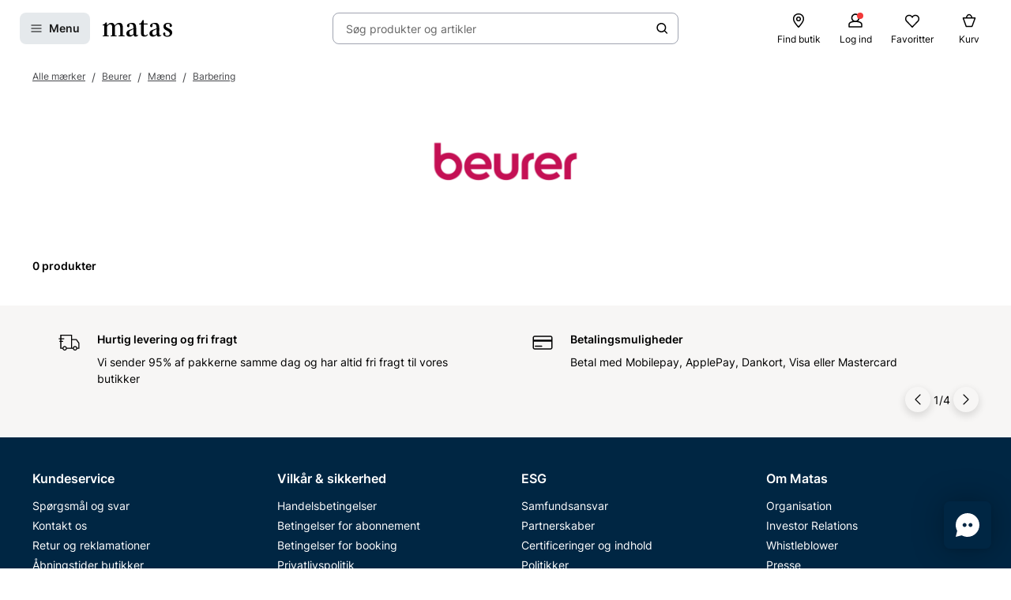

--- FILE ---
content_type: image/svg+xml
request_url: https://damcache-prd.matas.dk/v-638946719931885136/ba/91/3de2-c90e-4f6f-9bc9-1e306b9a1137/Beurer.svg
body_size: 18447
content:
<?xml version="1.0" encoding="UTF-8" standalone="no"?>
<!DOCTYPE svg PUBLIC "-//W3C//DTD SVG 1.1//EN" "http://www.w3.org/Graphics/SVG/1.1/DTD/svg11.dtd">
<svg version="1.1" id="Layer_1" xmlns="http://www.w3.org/2000/svg" xmlns:xlink="http://www.w3.org/1999/xlink" x="0px" y="0px" width="424px" height="213px" viewBox="0 0 424 213" enable-background="new 0 0 424 213" xml:space="preserve">  <image id="image0" width="424" height="213" x="0" y="0"
    href="[data-uri]
rUFQaxbJ0rqn5UxPj9juWWG3Z3a2++HszO6/uQ9nd3Zme3u3u7PqZrd7WkxPtShdRVYVWdQSIEBo
kUidod3vgyeoilVFpAAC5PszQxebxkxEeHj44/5KJoQQIAiCIIiIoWz3BRAEQRDE4yCBIgiCICIJ
CRRBEAQRSUigCIIgiEhCAkUQBEFEEhIogiAIIpKQQBEEQRCRhASKIAiCiCQkUARBEEQkIYEiCIIg
IgkJFEEQBBFJSKAIgiCISEICRRAEQUQSEiiCIAgikpBAEQRBEJGEBIogCIKIJCRQBEEQRCQhgSII
giAiCQkUQRAEEUlIoAiCIIhIQgJFEARBRBISKIIgCCKSkEARBEEQkYQEiiAIgogkJFAEQRBEJCGB
IgiCICIJCRRBEAQRSUigCIIgiEhCAkUQBEFEEhIogiAIIpKQQBEEQRCRhASKIAiCiCQkUARBEEQk
IYEiCIIgIgkJFEEQBBFJSKAIgiCISEICRRAEQUQSEiiCIAgikpBAEQRBEJFEa/cXBsUaSh9dhb9U
gAjDpr7DGMjB2juE2J5BKKa+3WNEEARBbAPtF6hCBfn/9hEq5ybBHW9zHxYCYAzJ03vR/eMXYAx3
k0ARBEE8o7RdoETIERRr8NdK4HZzAhUUqwhtD+Biu8eHIAiC2CbaLlAQAiIMIfwAwg82/VkwBgSc
xIkgCOIZp/0CBUiR2fhp6rOQPwRBEMQzC0XxEQRBEJGEBIogCIKIJCRQBEEQRCQhgSIIgiAiCQkU
QRAEEUlIoAiCIIhIQgJFEARBRBISKIIgCCKSkEARBEEQkYQEiiAIgogkJFAEQRBEJCGBIgiCICIJ
CRRBEAQRSUigCIIgiEhCAkUQBEFEEhIogiAIIpKQQBEEQRCRhASKIAiCiCQkUARBEEQkIYEiCIIg
Iom23RfQSYQQgBAAFxBc/pkxBjAAigKmKPLPxEOIkANheG/MwOVYMoUBCgMYa/xZAVNpj0PscAQg
whDgXM55LuTfPW7Oq411g9gSnl6BEgK87oHXXQg/AHc88CAEUxUohgYlZkCNx8BMHUyjCQcAEAIi
CBEUawhKNXDbg/ACcC8A9wMougYlpoOZGtREDFo6ATUdJ5Eidi5CgLs+gkIVYbkO7vjgfiDnfRBC
MXUoppz3asKScz5lSdEiOs6OFigRcvCqA2+1CH+5iKBQgV+oISjXwesOuO2Cuz5EwCH8ECKUAgVV
haKrUEwdatKCmk5AyyWgZRPQu1Iw+rPQulJQLHO7b7Ez4xaECGsO/NUS/JUi/LUy/PUqwlINQdVG
WLWlOPmBHLtgY+zkuDFdBTN0KHETWjIGJWlByyZh9KShdadh9Oeg92ehGDt6ehEtILwAYbkOf72C
oFRDWLUR1hy5aXR9iDCEMdiFxOFx6H0ZKKbe8esJKnU531dK8PMV+OsVhOU6wpqNsOqAO55cJ4LG
Dxdg2sNzXo2bUFMW1FQcWi4BvTsNvTcDo78Lek/66dvsCoB7vlwfChvP0kFYcyAcF9znAAP03gzS
Lx+Elkm09dfvsBVEgPsheMVBWHcQFKpwZlfh3F6AM7kEd24N7kIe3koRYbkO4Qff+o1KPAa9Ow1z
qBvGUA7mSA+svUOw9g3BGOqGGo9BSZhQYsbOPSkIQPgBgqoU7WC9AndmBfbkIuypJbgzy3DnGuNW
rQOheDLTJwOgKdDSSRgDXYjt6kVsvB/WniFY+4dg9OegZuJQ4yYUywTT1M7fahBKgXX8ps23TFWg
mAYUy9iSa34IzuUGy/EA1twNMEUBM+ViuiXX3ziFcNsFr7sI6x78tRLc+TU5r5YKCPJlBOtVucDV
HHDXR/qlg/IknokD7RYoAXDHQ1izwese/NUSnOll1G8vwrmzBHd2Be5cHsFaCWHN2cTgAszQoOXS
MIe6YI73wRrvh7V/GNaeQeg9GahpC4plyvmzw9YMwQWE4yGsu+COi6BUh79ahju3Bm9+Dd5yAX6+
cv/E6XpgmorEsQnED4w82wLF3QDuXB6VM9dRPnsD9WuzCNYrUs1dH9yTR3MRBNKPIh748IPv+gN/
z20X3vI6gvUy6jdmwQx5nNe6UrAmBpA8uQepF/YjfmAEaiax4yYcIHdA7uwqymduoHruNuo35uAv
FeQkdH0Iz5fj5odSnJ4E0fjxOcJiFU7NgTe3isrZm/JkmrIQ2zWAxPFdSJ3ei8SJ3TD6cx29TxFy
BMUaSu9dRP3mfHPPiguouSSsfcNIHtsFvTfT0Wt+lKDqoPC7L2HfnGtOXISAmk7AmuhH8vS+Lbl+
4fqwb82jdnkGtcvTqF+bg7e4Dm67EJ4P7of3TuIIOQTn4H6A2J4BOf/EE865J4ULhLYL+9YCKmeu
o3J+Es7kIvy1MrjtgXs+hBuA+z4QNNaJJ9kLNOa88AIpbOUa7KkllE0NimlAyyZg7R1C8sRupE7v
RfzYrrYv2J1EhBxh1YZ9cw7Vc5OoXZmBPbkEf6Uon5MfSHfJA88SQkCxDJjD3fLv2syOEKiwYqN2
dQa1yzOoX5uFfXMe9uQivKWC3GkC0oHJ2P0giI3/Po6HxErICef6DwUEKLNrcGdX4cwso3phCvH9
I0gcn0Di2C6Yw91N7263Ej9fRu3yDOzrs6jfmId9ewHOnSV4y0WEdQcQjxm3J7WtP/DPRMghArnr
2ghKAWPwFtbhzCyjfnkG1v7riB8aQ/zQKGK7+qUdv91wgbBio3zmBkrvXQTTNz+9RchhjvRAeAGs
Xf1bLlDc8VA5cx3F9y5CMTZ/qhCcwxzoQvjyQVj7hjt2/SII4Uwvw745j/qteTi3F+HMrMCbX4O7
sI6wYkNw3phXD7+TDExuhrxQzpe2DZ6AO59H7fI07OtzqN+cgz25CHdmGf5aGaHjgeGRoAeguTkf
hNIcWHUAzgEuwHQN3kIeztQSqhfvIH5gBPHDY4jvH4Y51gslZnTkWbQ6ZqHtytPl1btyjZhagjOz
And+Df5qCWHVeWRdZffWPwa5hgg/fPhA0CaiKVCMyYGruwhtD7VLd1D43XmUPrgM+9aCVO7Gv2vZ
z7Ex0BuCo96fh8F6FdV8BdUvJqWN9aUDyH73OaRe2A9jIActkwCLmJ9Fmrgc+KtF1C5No/DOlyh/
cg3O3RX5Im2MWxOL9zeOYWPheZCgXEdQqqF+bRbq+5dhHRhB7jsnkHn9CKyDI9AycRmk0i6xb5ia
3JlVVC/NNLfAByHCugfrwAi467VvjJ4UP4Azs4raxbtQYk1cf8gRlmyYY333Nm9tQwhwx0dYqcOd
X0P542sovX8ZlXO3ERSqcpHamAu6CoZvOAEqrG0RtMILEJRq8BbXUfnsJgq//xKVz2/BXynKf9CY
X83Mh6/lwTn/wEndz1fgr5VRu3QHxUwCyRO7kf3OCWReOwxzVz/UVEy+e9u+wZVBZN5qCc7U4r1n
Wbs2i6BUk5e3MW7fZn59cBPSZqK1um6gMHDHQ+3KDCpnrqPw23Ny11+u3zdBbfEDDgoVlD68gtrl
GbnQ/uAUst85DmvP4HaP1kP4hSpK719G4Z1zqJ67jSBfQVCxHxKnLYUxQAiENQf1qzPw5tdQ+ugK
0q8dQfdPXoS1ZxBqItbmXyoe+Gn2s9tJq9ffoasKQti3F1D84wUU3jkPZ2YFQaEqI2VDvm0pG87s
Cop/vIjCO+dRvz6LsFjbnF+pE2PFOcJSHZXPbsKZWkTxvYvIfe8kct8/BXO0p+NBId98cQLcDVD5
4jbWf/M5yp9egzu3Bl5zwG1v+7XzASImUHJk/OUSyp9cR+WzW6hfn4V9cw4i4Pdyb7b0TWjsDEQo
4Beq8Ncr8NfLCCpyx5Z98yhSz++FkuiAyWoTCNdD9eI0ih9eReWTq6hemIK3WJC3oLDt3bExBggZ
celWbDmOhQr81QKybx1D8tQ+mMPd7XPoP2KG2PRntz05rsXr78Dlewt5lM9cR/mTa6icvYna9Vnw
+sPm9a0et6BUQ+XsTZQ+uoLKmRuoXZ5BUKgCCtveOd/4vSIMEZRrCCt1ePkKgmIN3nwembePIXF0
F4yBzvpkHwe3Pbhzqyh/eBWlj6+icu42nOkVcMcD28jxipBCRUugGuPiLaxL22e51tiZsa2PpnrM
tW043cOKjcqnN+DdXYM3twbBORJHxqHlUvI6t/D5Cs4RFmuo35zH2t99hPV3zsObW4XwwogFdDBA
lUZA4fqwr83CnV6Gt7COoGQj+9YxmENdYNu5syS+And9+CslFN+/hLX/+iGq52/DX6/KxWw75lcj
qdZfK6H65R2s/Md3Uf7kGvyVkkzE17d5nXgQxsBUeT285qD6+U04dxbhrRYRVm2kXz7UCE3fgmve
8DVNLqL03iWs/Of3Yd+YB/cCgCGyKSGRvCpuu4AjQx4jScNs5S0XUPjDl3DurqDnZ2+g60enYfRn
t05MhUBQqKH88VUs/d/vNHaQFYhg+8wtTwxj4G6A0sfX4C0X4cwsofenryNxdNd2XxnRQPgB3Pk8
Vv7dH1H43Xk408vgVft+cMF2XFMYwltax/pvPsfK374P584SwkpdBltEaOf/WBhDWLKx/ttzcOfz
cKZX0Puz12GO9HT8V4e2h8oXt5H/xaco/OMX8FdL4E+QhrPdRFKgRNgIV2zWzLEVMAYehPBWSwgr
tvz/dQfdP3kJ5khPx0VK+CG8lSJKf7yA/K/OonL2JsJSTY7Xdpv0nvgmBMJiDfa1WQgvABMMvOIg
eXpv5IJPnimEPJnXr84i//dnsP7bz2HflLvtB53nWw13PLh3V7H+m8+Q/80XqF26A+EGsqLoTpjv
jMlUiLUyaucnIVwfTGHIffc5xA+Pdewe/PUKahfuYO2/fYzSe5fgTC/LwKQdUOotmqvATphsuB/5
x10f5U+vI6zUoaUtZN48BnO0Vx7vO3ErQsBbLaL04RWs/OcPUP7oijxtRsqk92QwXQX3fNg35rFm
e+C2CzWXQGxiYHsdyc8wwg/gTC9j/bdfYOU/vgdvuQDhB9t3cmqY9ZyZFRR+/yWW/+P7qF+7K98/
dWesFfdoRDiGVQe1i9PSjxdwaOkE9IFce02UQshgs0vTWPvFp1j/zWfwFgvRMoN+CztvRYsqnMOe
XMLC//EPWP/N5/CWivdPgu1ECPjrFVQ+vY7l/+sfUP3ilvTT7WgYhOBw59ZQ+OMFLP+7P8C+Nb/d
F/XM4q9XsPwf3sXKf/kA3mpRJmBu46ZRhCG8xTwK75zD8r95B+6dpahv/L8dxsC9APbkAvK/OouV
//w+vI2w+DbBHRk4lf/7M8j/8gyC9cqOK8UUzRPUjoSB1xzYN+aQ//mnAICen77W3uoJAghrLorv
NRzWV2YQVu17jtgdS2O14Z4PZ2YFxd9/CaMvCyVmILarf/sDZJ4h3LurWH/nPIrvXYIztSjTE0Rn
IgOfCCFzi/K/PIv8L8/CmVqUPtadXqyVyZsLbRe167OApsIY6kLmrWMwh7pbH7aQw53PI//3Z1D8
40X4y8WGWW9njRsJVLto2OYF5yh/dhM8DGGO9yP98kHo3am2/Iqw7qB+9S7Wf3kWhT9ckH6bdovT
g5n9Xxej8ugcb9PumqkKhOPDvrWI9d+eg5Iw0dv1KrSudHvvkfgqQoB7AaoXp7D2dx/CmVyQZYDa
mFDbDEGhguq5SeT/+6eofHZDzsl2L7KPVrN43Lzv1JxXFIRlG/UrM8j/8iyUuAn9B6daLlTtLxVQ
/vQ6Cu+cg32rybJfEYAEqgOIkMOZWsLy//s7KIaG3PdPtuV73dk1LP/7P6Dy+S0I10PHV44n+vo2
X0PDkVz94hbUhIn4gREkj++Gmo539l6fcYQfonZpGqUPr6J+ZUYG/kRgt129NIPlf/9H1G8vQoRi
a/xg3/or2nsNTFUQ1l2UPrgMvTcNa/cgrL1DUKzmSyNVzk9i9b98AG9hvfPj1UGeHoHiAoLzRpNC
yCKGpi6rCpuajFgRQhY7tDdK/vN7NbnuJai1Ye4xBoTFOqqf30Zx9wXovWnED4017/QXAu78Gkof
X0X5k2ty0rXB7CK4kMU7hYCasqD3pGH0Z6H3ZqHlktASJpihg+kamKbI9iaNgrxh1UZQqMJfKzcq
HJcRVm1Z309Vm19IGqaPoGKjdnkG+V+cgZZOIHF8ovUHQ3wtYc1B6d1LKH1wGUG5LuvotbMxnxAP
vZuyhQv/2lp8wg9gTy6i9MFlVD+/gbBYbcuhRXAhW8cwBjWTgNGbke11ejOy11PcgGLoMpBAVSD8
ENwPwN0AYcWWLX1WS/CXi/DXywjr7r2IuJbmPOcIClWUP70BY6AL/f/yT5oKP+deAGd6CeWzN1C7
OI2w7rS/wWKjkenG89xox9PWuooNdr5ANfIfmKlBtWJQ4wZYTIdi6tDScWiZBNS4CagqBJdRLWG5
jrBSR2i7EI4PbvsI646s6t0QrZZgDIKH8NdleSQtJ9tRNJs5zv0Alc9vofA7mT/BPb/1I7sQUC0D
Sly2OzBHe2HtGURs7yBiEwMwh7qg5ZKy3UjMgGKo4F6I0JFNIP18Bd5iXhYMvb0IZ2oR3twaguL9
dgqt5KYougp/tYT1fzyHxLEJxHYPyucYgV390wZ3fLgzKyh/eg31a7ONIsJtWtQ23k9Nk43/DE36
FLmA3puWbWweM0fCqoPiuxdR+uAS/NWyDNRo5dk3rkNNmLLFRy6J2K4BxPYMwto9gNhE/736mko8
BiWmQ9EUhI4v6w/WHLkZm1+DO72E+q1FOFNL8BbyCCp18EZngKbXjkYxAmdqEYXffoH0Sweg926+
Txav2Sh/eAXVz28hKFbblx8m7peYU0wdzNDkj6pATcY6lnC88wUKgKJr0AdySJ6YQOLYBKz9wzCH
u6Gm4nIQN+zoAvfav4c1B/7yOpyZFdSv3UX13CScO8sIirX2nOAbybz1q7NQU3GkXjoANRmDmtxc
SaSNvInyp9dR/ugahOO3buYQMiQ9NjGA1EsHkH71EOL7R+QLYciOuYqh3T8JNfKqFENAiRtANgGj
Lwtr7yDSLx6A8AL4+QrqN+dQ/vgqKp/eQP3WPITX2gsrvAD+SgmVT68hNtqD1CuHKPS8A7jzayi+
exHO3RWIoP1+TUVToeWSMHf1wxzpgd4jhSl+aFTmDD7yTIUfwJvPy+KlF+9AiNaDIoQA1JiO+OEx
pF85hPSLBxDbMwg9l5QtdkwdTNPul/tprBmqoUNNcui5JMyBHPj+YQjvMLgbwFsuoH51BqUPr6Dy
2S0408stCwJ3fLjzeRTfuwQtm0Tyud2b+r6gWEPp/cuoX52Rf9Hm6Etm6DAGczDH++Qam05AyyZh
7RnoSGuRnSlQQkCEHGrSgnVgBMljE0gcGUNsdz/M0d5Go7xv7t0kQg6+ZwDxA6NIHN2F1AsHZU+b
KzOoXpiCv1KSL6vSWi5TaLuyWOTvvoSeTW7aVBUUqih9dBW1S9MICrLETFOTrmFaYaoCY7gHqZcO
IPXCfiSP74a1dxBaLvGt7Slk3okqK77reMhGrvdlYQzmEBvtQfzQKMpnbqLy2U24d1cau6/mTJLC
9VA+c0N2Xz0xQQLVAbzZVRTfvQhvqYh27M5EEEKJGTD6c4gfHIG1dwjmaC/0/obpOGXJpn/ZJPSe
zFd23u5cHsVG54KwYjfVNkVeiLh3MrF2DyD94gGkXtwvT+S7+uQG9lssEQ/NeUODEr8fvKD3ZWAO
dSM23o/E4TGUz9xA5Ytb8FdLjR5TzY1lWK6j9O4lxMb7kDgy/sRJ60Gh0miZsXivHFVrD1K2zlEs
A7Hdg7AOyKaMxmAXjN4stFwCStyEEjOhpuNQNrn5fhJ2pEAxXYPWE0f8wAhy3z+J7HdOIHF4rFEH
78kmhTyaWlCTFszxPqRfOQRvqYDqF7ew9ssUqucn4c2vyarIvAVTlaYiKNZQ+MMF2Q/p4Ih84Z7w
+7ylAgr/eB7O5FJrbSkUQDEMmCM9SL9+BL0/fQ2JY7ugZZNteiYq9N4M9N4MrINjsA6OQcskUHr3
Itz5NWn+2PQ1MwguZOO5c5Nw5/JQErH2tk14lmkkctrTy6hemkZYrrW2qAkAKoOWSyG2qw+pU3uR
efs4Uqf2Sn/KE56C7MkFFN85D3+12FryucKgxmOI7R5A7nsn0f2Tl2DtH25b9XzF1GEMdcEY6kL8
0CisfSNQLBOVszfgLRWayk9kqgLu+qhdnkbtwjS87xZgDHY9UXKtc1c2JfXzZblmtXIQZgDTNNmE
cc8gMq8dRuatY0ic2A01aW1ZVODOEighm4JpXSl0/fgFdP/kZcT3D0v7Zxv6G+k9aWTeOIb4wTEU
3r2A9V9/hvIn12TDrmYz1hutQ5w7S6h+OYnEkTFYB0ae6CQgS7usSLFcLjRv5hACimnAHO1F3//w
Nrp//CKMga4OtLmQqCkLqed2Q+9JwxzvxfK/+Ue4s2tN1wgUnMNbXEfpk6tQM3HExvo6ct3PGiII
Ub+1APvWPHjdgeCi+XkONPyaMWTeOobuH51G5rXD0LpS8qT9JHOXc4QVB87tRVQv3kFQtsFYkwuh
EFDjMcQPDGPgX/8QmdePNHw6nWkaqHWnkX71EIzBLqz93UdY/U/vwy9Umk5y5n4Ie2oB5U+vIfvd
56B3f3uqhTu7huq52zJYqcXnyDQNWncaXT86jZ6/egXWnkFo3SnpM2x30MU3jeuW/aZWEQJMU2GO
96H7xy+i6wenkDg+IRfZNjnOmaZCTVtQUxZyWuOElbJQ+fQ63Pl88+Y1LsDrLqrnJhHb1Q9zvO/b
BYoLOFOLqH45CX+tJEvNNCnCzNBh7RtGzz95DV0/Og1r33Bbxutrf5/CoKYsxPcNgwmA1z3kf/4J
aldmmtt5MSbrDr53GcljEyRQbUIEIezrc7BvLbRcYFgEIYzBbqRfOYiev3wZ6ZcOwhjs2tS7yf0Q
1aszqF6ZQVCsQgRNVuRnDEpMR/LUXvT89WvIvHVcdsHuIExVoGUTSBwdbwRbhVj7xadwZ9eaEn3G
AGdqCaUPryD1/L5vFqhGDps7u4r6zXnwuteatYUx6H1Z9PzFy+j6sxeQPLUHqrU9AUo7RqCYrsEc
60XuT06g/19+B7E9g51TcgbExvugZeJQ09KuGv7xoswN4WLzL3LD4Vq/MYvKZzfR/eMXv9WhKIRA
7epdVD6/JUviN3OvG8EQo73Ivn0cvf/0jY6/qA8No6bA2jeEvn/2Jvx8Gf5q6d7CsxmhZwpDUKyi
duEO3Lm83OlvY9HSpwURcNi35uFMLcmW5S0EtChxE4nju9D7s9eRfvVwU8npwvVR/fw26ldmGpGE
zW0GlZgGa+8wun54Gj0/fRVauv3O+68bB2ZoSJ7aC8Uy4c6ugVccBJV6U9/lLa6jduEOvJUSYru/
vjGqCDmClRK8+Tz8tbIMo292bRQCel8W6Rf3o/efv4nEsV1bemJ6lOinFzcc+1o2iZ6fvIzBf/1D
xEZ7t2TQ1HQCmVcPo/evXkXu7eNQEzEI3mTdOwEEhRrcmRU4M8vf2vFThBz2rUXULs9AeM1H7imm
juwPTqLnb16D3rP1FRmYrsIY7ELueyeR/e5zYKa++TYqjEH4IYJCBc6dJbhza09B/cHth/shnLur
cOfzMqelSesA01UkDo8h+/YxpF89BL2rOb9m6PqoXZmGfXtBXk8TRzohBNRMEj0/ew25H52GlrS2
vBIGMzSY473o/suXkHppvxzXJloHcTeAny/DnpQ9pL72nr0Azp0leEsyKZc1e8ON3KbUC/vR/z9+
V5YZ20ZxAnaAQImQQ8smkPvRaWS/9xys/cNgsc7YkR+FKQxaOoHUyweR+9PnYe1ttCdvNh+Nc/j5
MqpfTsFbKnz9PfshvPk83NkVad5rIjdLhBxqOoHU8/uRefUw4gdGt60pmWJqSJ3ei+wbR2AM5uR1
NDGG3A/gTC7CubVAAtUignP4+RKCtVIjwbq5SS04h2LoSL96CJlXDsmgm2Z8Lq4Pb042AA1KtUYE
3ma/RMDozyHz8gFkXj6I2K7+bavwryYtpF85jNSLB2D0ZmSQw6bHWCCsuahfm4V7d+1rP8/9APbM
cqPYbBPjBtzz78dGepA8uUea9VLbX70l8gKlWCZi+4bR89evyhDtrTbrMMAYyCH9yiFZyHG0B00r
lKogKNdR+ewmvLm1r/1nYc1B/cYcvMUChN9kRXQB6P1Z5H54GvEj49LntY0tsPWeNOLHZZ6a1pXa
9MvKGAMEYE8tyhyroAOV4p8heM2Ft1RAULVbEnumqdC7Ukg9vx/xw2NNn/SD9Qrq1+fgr1dlDcAm
EABieweR+9HziE0MbGuRYaapMEd6kDixG9aRcSiJ2OYtB4oC4QeoX78Ld3bl6+/bD+HO5+HnK00v
TaIRTp44vhuJQ2PQssltbUx5bwi2+wK+lsYCFt8/jOxbxxA/MAJtG+uxGf1Z9P70dSRP7mm6ZD1T
GMKKjer5SbjfUCOL1xw4t+YR5MtNiwrTVZjD3ci8cRix0c537HyiMezNIPvmMZjDPZs3lTK5W3fn
1mRuFZ2gWiK0XfgrRXDHb973xAW0XBLWoVGYo72ywGmT3xWsV2DfnJOnuWYWxkZgRHzvEDKvy+jB
KGBN9CP75lF5stzknGeNlhzOneVvtrgEIfzVsmxYKj+5+QvlHKplIvXiflj7hrZ72O4RXYGCXGQT
JyaQ+84J6Ns84ZSYAWvvEFKn992vq9eML8UL4K+V4K8WEdbcx35HWHdhTy7CL1Q3v3g0fAmx8T4k
j0/AHO5pSwh+O9C6Uki9uB/GSI9Mftzk2EFAlptZLCC0ve2+nR0Ntz1ZQsj1m/bRCCGg5VJy85ht
LRDBL9ZgTy6B15zNixwXUHQV8b3DiB8eg96fi0yLFnO4B6nn98PoSW8+0IkxiCCEt1SAv1L62lxC
EXIE6xWEZbvxuSYuVEhrVfzgyJYGUn0b0RSoRki53p1G4uguJE7shhLb/uRMJaYj+dxupF87DMUy
mgqYEEJA+CH8tTL8lcJjmxpy24Uz02TZpUb0U/zgCJIn90DZIn/dE42fqSO2ewCx0R7oaUuaEDaj
8aJRomq9gmC9Qma+FuCuj6BYkxGizZ6ghJCJnLsHNl3C61HCUg3O9PL94qubuQzOwQwdyZO7ET80
GhlxAgAlbiK2ux/6UA5qcpN5hwwAFwgrNvx8BcF69fHmWM4RlGoI627T18l0mWJjDOSgdCg/sqnx
2+4LeByCC6hJC8nn9sDaPSjFKQohxYzBOjiK1IsHGkmuTRh8G7fhr5XgLazL/JNHCOsu3Lk1hOXa
5oMjGicoc7wf1r5hKBE5PW2gqCrMoW6Yo73yFLVZxzEDeN2BO7+GsOps7rPEfYIQ3HZbCzYR8j01
Rnpbag0BAEGpJiuOON7mTXxCRhJaB0YakWcRWCseQDF0WLsGZLHoRo3OTdwcACAsVeHN5+WJ91G4
ALc9WfuyGYRMrtf7s1Dj0REnIKp5UJxDTcaQPL0X5njvdl/NQ2jpOGLjfYiN9cFfr4DXvU2dchgY
hBDw82W4S+tIPHqCCjnCUg1h1QEPQijG5vYQrFF7TDE0iCCAfXdFJgq2vxL+pmGKItt1QLY6YIyB
Q2wqLJYxBu748JeL4LYLtGhaelYRIZcmo2bTJhooMR1aLt78RkgI2b6lXAevORAh33xyLlPANBXM
0BDWHNhTS9vaZPGhS9NUBOtVsJgBNdmMD11WuQ6qDtzVImLe0EP1AOUQCgjfl+tFU1GLAkrMgJZO
ROr0CURUoIQAlEQMiaPjMNrQ/rjdaNkkrAPDcGZX4dZWN3fKafzToFiTPoAHd7ACjZ4z8ijfVD5D
Y/fozq2h/MmN5vO2OgFjEGEIZ3IR3PEgxObEaWMAuecjKFTkbptoCsE5hB80fKDNmvga1Vcss+lw
bsEFgmJN9qBqMtSdqQwIOZxbi4BgjzWbbxsKA7c9mbTb7AmHAbzuIig83qwtQv6NvbWe6DINrdGW
KFpGtUgKFGMMasKCOdK7rZF7X4dqmYhNDELvmoRzd2Xzi6yQYb5hpf5IkIRAUK7LUFvefOkZ7voo
/vEiymdvROLk9JXbd31pXmqmxw+Tn/fyFXCnyReeaFSqbjT4bKUqjqZCsWLNt+jgHH6xiqBsNz9X
GUNQqmPt55/I1h0daJzXEkJAOJ70EW02IZoBTDApUPmq3FQ8+vUhb/k9Z7oKJaZHzjwaSYFS0xb0
vjS0CCSKPQ4W02GM9EDNJJqeGKHtIqw6X8mNCG0XYc1u/H3zzms/XwZWW5+4HUFprQOpCELwqv3Y
l5XYBC3ODQEZkMN0pWlvtuACYdUGrzstXZAIQ1lJoYmKDVtCo8dUs3Oeuz7Cr8tZa8ctK4pMn4mC
r/8BOiBQrHGTTfYsYtLPY/Rk5MSPIIquwehN368G3oSWcNuT5Y4e3O0J2bKZO37Lu0CmKpE7rrcF
xiBCjtDxHxtgQuw8hONL53+rp4CI+U/aiQhCcNfrrABHTJyATkTxMdkDqZV+IYppyFDHba4D9bW3
qKlQ03GwWDPmBOn05I4ncz4e8REJP5Shvy0coJ52BOfShxUlXwPRHEKA+wH4hm+F5vxXYfKEyD1f
dhd+huiAQDHA0ORxcdNiLz/ADE3m70RQ0QEACpMtoltojS0dm49ZYMOQ8nu+DS4gAt60U52IEEJu
ykBz/hsRIYfwI2qy7yBtFyimMKim3tpxm+Fei4qo0qQR84EvYI8/IXLpvI6cozdSMBlOH+UJQjwx
Qgia7t/CszrbO3CCUqAYzQqUfATCC2QIcVQdnkKAB2FLIdyK+ninJNMUKPqTt65/FmGqAsXSm66J
SEQIBih6ay6Bpx7RiLKzjMhF2XWajpyg2L0TVHMCwx0fvOq0nETYKUTIZQSe12wUGQNUBUx9TIyK
psraec/WPHxyhADTFKhx86l2ij87MDBNA9Ma70JE96TbDdM1WYw3on75TtH+u1UYlERM5iNslsai
HNadRufViAqUHyJYr8q8BrZZU2TDz6Zrsi/SgyclJhPm2EZrDHpZHwvTVCgkUE8HTNZoVAx6lt+E
YqhQ48Yzd9Js/wlKV6F3px4Owd4kYakOb6WI0G6++GEnEZ4Pf6X4rV1xvwk1bkJNxb9yZFdihhw7
JqP9iMegKlDiMdkErlMI0PBvAYwxKAmz0apju68mmggIQHs2T1Btz4NimgqtO/1AdePNx0tzP0BY
tuEvF8DH+louRNluuOPBubuMoNhEOwzI4VDTcWhdya9MODVpQcskZKvlFhZIIYQMtHjKFlkRhGCq
Ai1lfbWNSMuRK2i05+YQQbj5BnMt35ysdA/RfBWRto7FVqAwaJkE1JTV8gULwZ++jYWQ96UYGtSk
9cydoNovULoGvTcjS8s3mcvDGAO3XdRvLsDc1Y/YWN92j9NDhDUX9u3FRkPBTX648fJoqTj0XPLh
CcfYPeFimtJSKpQ0m2gthcJHEeEH0LvT0HszX20lwqRvr1XzqAg38qy21sQsAo7Q9lo3bSsbEaLR
VyimKNBySaiZeHONCu99EYNimlB07elaxBsCpfdkoPWkO2s1iCAdOUEZvZnW+tkrDGHVRvXcbcQP
jUROoIJCFfbkkqyZ18QJioFBTVvQcqmvvJSKqUPLJOSL1szpTAhAUWAMdMEc64WebVQofkrieEUQ
wto3jNjugftm5HuDx2RVbbXFnXgQysrawdaWUhJBgLDmtJwHxxQFzNB3hjlIYVATMWgpWRFdsCYK
AAsBpmuIjffBHOqW9Tujr81PDhdInt6H2GifbJT6DNF2gVIMDcZgF/RsoulJwhQFYdVB9fwk0q8e
RuaVw63trtqFALylddRvzCFYL0N4waZ3NLKCt4Dek4Yx1PVYR7+asKAPZOGtFGW4/WaFigFaJo7k
sV3IvHoISiK25aeBjtFoMx4b7//KCYopiszBa8U8utH1eL36+N47nbw1N0BQqIJ7QfNt2AHpozN3
1klCzcRh9GfhuL7sa7SJ+xdCQFEY9Jzs2Jx6fh+Yqmy9ibZTCAGjPwdjuCsy3bG3io6coPTeNPS+
DNSUdb+t+WbeN0X2/HGmlmDfmIU7twZjsGv7j7eCo35tFuUzN+R9NWm+ZJoGoz8Hc7j7sQKlxE2Y
uwbg3F0DX1xvrqyhF0BNWki9egR6V3J7x20LYaYGZmiyBUMzn2dA6HgySKe2tUE6Yc2Bt5AHrzc3
twDc60atxmM7Kk9MyyYRmxiQnaYdb5PPr5E/6fow+rLIvH08co06ieboyAzeOEXFJgagmFqT5iVZ
o6tybhLrvz+PsGpv81DJ4IjqhSmUP7kG7rib36EKAagK1HQcen8Wek/msd+hxg1YEwPQcwkZwbMZ
GAO4gD21hOqlO/DXS89USSDF0KEmYo2osKZ2EOC2B39xHf5auRG0sDXjF5brsG8vyjYsLZygFFOH
lkuCGTtnkdYyCcR2D0BJmJseb8YYuB+gdmMOtetzCArV6Cb5E5uiQ1ssBmOgC7E9Q2CG3twC2WiN
XL92F8V3L8KZXm4hMbZ1wnId5bM3UTl3G97CmvQTbHYREYBiGdI31JP+2l2ymrCQODgCvTvd9IvG
6y6cySWU3r0I9+7qto3blqMo0FJxaOm4NJM1M/c4R1h34U4vw51d3TJTUZCvoHZ5BkGh1rz/SMhU
Bb07BcXYOf4KvTuF+IERaElr8wn6DAAXCCt11C9Po/TuRfjr5e2+JaINdMwGYAz3IH5wVPoJWqgI
4a8UUTs/idKHV2BPL2+Ls1+EIZyZFaz/6izql2cgvLApH4fgHFoihuThMRi92a/9d0rCRGzfMPT+
bPN+BJXBWy4g/6vPUbsyI3snPQsnKQZo3SloPRnpt2zmlhmD4BzVKzOoXprufPFeIRDWXTizK7Bv
zyOs1pv3QQkBJW5C7899NcoxwmhdKVgHhqFmE02LM1MU2JOLWP/VZ3DurNAp6imgYwIVG+1B8ti4
DDdvIaSGqSr8lRJW/vY9lN6/LFtDb2UJJCFg31pA4XfnUfj9BXkaaTZggwuomQQSp/d+Yyt7JWYg
tqsPsdFeaNlkw+m/SbOHoiCs1FH7chKVj6+ifn1WmquedhQFel8WxkAWTFE2byKFLNeFgKP6xS1U
zl4H73DCuAhC1C/PoHp+EsF6o613s68MA7SUBXOkB0rc7Oh1txM1EYO1qx/mULfMiWpGoBUGf7WE
yhe3UP7kGuw7S8/GpuwppmMCpaYsxMb6EN8/DL0n1XxUlcLAXR/27QWs/+os8j//FP5qeUuS8bjj
oX59Fuu//gz5X52FO7cK7jUf2cUMmSOWPLoLRl/mm2/bMhHbPQhr3zCYrjZlJhWhQFCoofDHi8j/
4gyc2ZXIdKENSnVUv5xC9YtbcO4ste2UwhiDMdQNc7hHhps3e4ISHP5yEbUv76D0wRX4ax0yGQkg
KNRQfP8Syh9fBXd9NN3ss5H0qvdm5MZmB0XxAYCStGAdHEFsvK/RNq2JOR9weCsl5H99FoV3zsNb
KkSmfY2/UkT13CSq527Dnc9v9+XsCDrqRdV600i/dBDeYgHVLycB0XwLDeEHKH96HaHtyei0F/fD
6MvKyL4OVP7mtgd7chGFd84h//dnUD0/CTDWXP03AUAB9O40rD0DMMd6v7VWIWMM8QMjSJ7aA/vW
vIwo2+R6s1FGqXZ5WoaqDmSBN47CHOuXwStbXTG9USkhKNVQuzKD0nuXwB0P8SPj6P6zF2ReWKuX
pDDERnsQG+9rLf9LADwMYd9eQP6/fwo1ZSH98kGZh9KucROiseO/jdJ7l1C7OtvIY2vm+wWYosIY
7panpx2YL6MYOpIn98C+OQ97cgk84JvPsNAUCD9A5cwNKIYOvTuF9EsHty8KWAhw14e/XkXl85uo
nL0JCCD98kGZoEwlnr6RzgpUOo7MG0dRuzKDyvlJMNZam1jueKhfncH8//Zz9PzVK+j6sxcQG+9v
e7QSdzyUP7mG/K/OyiCDuXxL1w0hAKYgfmAUqdP7n8w3wBisw6NIzR3A+q8/g79eafrXM8bgTC1h
8f/8B/grJXT9+EXED45ueZQX9wJ4c2vI/1Lubu2pRXDHReqFAzBHe5F8bje0TKKl38EUBnO0V0aE
tdj0kikK/LUyih9cgpKWScGZVw+3Z9y4QFCuofzJNSz9299JPyHnTfueBBdQVAXW3iHEJgZ2ZFsG
ZmhIndoL+9osCu+cl/lQzSIEquduI6w5CNaryH73BKw9g1u+KeO2h/rtBaz9fx+h9NFVuLPSNxaW
azCGuhA/NAp1B5lit5qOrlBKzIC1bwjxw2OIjfXK47YXNO/DETJSp3blLgDAWy0j/eohJE/shjHU
3fLcCwoVGZ79xW2UP72G6vlJODOrEH7YWk4JY1BiBhLPTSD18oEnFChZDsnaM4jEsV3yRcuXm3Mg
MybF/dY88r88C79QRebNY0ie3ANzqLvjOzjhBbDvLKF28Q6q526j9Ml12DfnEdZsCD9E9csprP6X
D6DoGlIv7pemqWYfJpPdjo2BHKyJAfCaI4v6NlkzkQcB/NUSiu9eBrd9+KslpE7vhTncI4Wqie8N
KzbsyUWUz1xH6d2LqJ67jaBst5acy2UKQ/zgGOIHRmTJpx0GUxXoPRlY+0aQODyO2uU7clyauRfG
EJTrqF+ZxurfKfBWCsi8fgSJ47uhd6c6fi9hzYV9ax7VC9KMXf70OpyZFfC6CyEESh9fhZaJQ43/
CeIHhndG1Y9toLNb6EZtueSJ3Ui/fBCF338Jf63cfG/Ixgss/ADVL27DnVmBM7MMb7mI1Om90Htk
kVolpstEvW964YUA90NwxwO3PRmiemMOpY+uovjOebh3V6U/gKE1ceIyqio2MYDkiT2wDoxsaiEy
+rPIvHUM3koR1RZOURv16aqX7sBdXIc7l5eL7fP7pM8iZck+XqraumBxLnt62R6Cch3uYh7lT66h
9O6le7taMCZL8pgK/JUi1n/9GcyBLhnNtWeg5Yx5vS+L5PN74S0XEFTs5hN3GwuHO7mAQqECb3YN
3lIBqRf3wxzshhI377VIYaoCKIo8vQghW9NzadbkvmzCGdYdOFNLKH18FYXffIH6jbm29D1jmgot
k4B1YBjmeP+OPEFtENszgOx3jsNfLSIoN5//yFQF3A1Q+eQ6vPk83Nk1dBWqSBwZlwWtEzHZ8qYN
Yi6CEMLxEdouglINzvQKSu9fRumDy6hdmb4XoMQ0FQyAM7WE/C/Pwhzvl+vDWC81KX0MW2LjSZ7a
g7Bqo3ZpWibRtQOFISjVUPrgMuqXphEb70fqhX1InNyDxMFRmCM93+jn4bYPd2EN9q0F1C5No3ph
Cs70smyjUa6DewGarnb7ACLk0HvS6P7R80gcGt30LlnvSSP3/ZOoX72L+pW7UjQ3W5njAZiiyJyu
j66gfvUurL2DyLx2GMnn9yG+f0QWpGzlhRUCQbEOe3IBtQt3UD1/G7UrM/CWSwgrdYT2Y0o3CYGw
YmPtF59ACIGh//lPofdlWxp3oy+DzBtHUT0/Bfv2QuuLkMIQVuqoXrgN+84CzF/2InF4HNb+YVi7
B2CMdEPLJOWiZ+oQnIO7PnjVhrdWhjuXhzO5iNqlaTiTC/BWigiKtfY05eQCWlcS8SNjiI33QU3s
bJNRbLwfue+fQuXsTTh3V1sPclAYvJUiir8/j+r5SSSOjCP96kEkT+1DbPcA9BZ9n4Jz+PkK7Jvz
qJ6fQvX8bdSvz8JfryCs1B8bPSu4gLdcxMp/+CPAgL5/8fZXa0sSWyNQWjaJ+NFxZN44gtB24dxZ
lju8VnYMjEGEHMF6BUG+Am+5KE8Zl6ZhDndD78lATcehWDoUTbuX+MsbhUDDUh3+ehneUgHu3Bqc
u6sIyzXZzkFRpRmylesT8n/UVAzW3iFk3joGc1f/5m9T12CO9CD9ykE4d5ZQPnMDvO4236yPMYgg
hF+owl+vwF8rwVstoXJhCrGxXhjDPdB70tC7UrJobdyEYhpgugamyR4OgnOIkEO4PrjtIqy7CMt1
BOtV+Pky/JUS3IU83LsrcGZW4C2uy0VGUb5G/OQ1OVNLKL13EbGxXmS/+xzMkZ6mh19NJxA/Mg5r
3xBqV2ZkJZKweWG/N98qNvxCDf5qGd7COmqXpqH3ZaB3JaHEpTgxTYMQHMKXu+qgUpfjvVKEO7sm
Q8nDUJ7O2nDS4UEIY6AL2bePS5PtDkeJ6bAm+pF+8wi8tRJqF+9I/1yzZrBGfUVvtQxvtYxgvQJ3
IY/K57dhjvXKArPdKei5JNT0xpyXXcHlfBUQoYAIG6ekuouw7jTmfEXOhZUivIU8nBk55/3VIsAB
qOyx182YLOdWb/jb9O40Mm8dg97VefPjTmLLvORGbwa5H56Gv1qCv1yUJ5RWcxQYu9dOgjse6tdm
Ub92Vy5Cqgo1ZUFLx6HEZAFREcpdbVCs3l+wHviujfbTbYEBTNNg7RtB+rXDSBzZyAnbPIquIfX8
AfirZTgzK3Bn11obO8bumbzCmoPahSnUvpyUFQh6szBHemCO9EAfyMlIo0QMaky/Z3YTIZcmq7qL
oFhDUKzCXy3BnV+DN7cmC60GGyWCpNB/o8musUZzP4R9awGr//VDaNkU9FxK9gJrYhFnqgKjL4vU
yT2wby2g8sUt8MADY635EhljYIYCEYRw59bgzm6mSge716epbd2AmawGbu0fRvb1o9B7M61/ZwRg
iRiy3zkBf7UMd3a1cdpsbYOxMef99Qr8fAWVMzegJmPQ+xtzfrgHen9O9qdK3BcpoFHh3g8QVmW3
76BQg7dSuGc6DMu1RkFm+TuYqgLf9IgZAAhZPu3cbSi6BmMgB/XU3h0Zgdkptkyg1ISF9IsHZAHY
ySXYt+fB616bq5SL+/8JQvByHV7NeWgHs7H7f0ic2o0AoMqWGrkfnETvP3kNaqqF4ztjsHb3I/Pa
YdQvT6PoXYG3kG/v2DEmo+xWCvALFdRvzDZOTfI0+dCJV6DhY+EQgRxPHgQQXuMn4GjGPMoUhqAi
TcH5X58Fi2nIvnWs6YoITFOReeMo/LUy6lfvgttNtHLYDI+bUuzRf9DGZ8YFmKkhfmgMqef3w5zo
j1xzz2ZRdBWJg6Pw3zgiNxhnb8DPl9uY2yXFLrRd8Pk8vJUSapdmwHS1MecVMAVfnfPhxnwPIRpz
nnsB0Gy3AMbg58uonruNtV98CigM6RcPkD+qwdbFGSsyYCLzxhGEVRsrf/ve/QTNdj2MR75HChF/
+LDBGv+ugxNABAH0nhy6vn8S2beOwdzV17x54t74KYhNDKD7r15FULFRLFZlKw4hWr+XBz4vvADc
9eX7Jh5oT/pAc1726GcfGFO28f+bXIhFyBGUaih/fBVqwoQ52AVr35As/rrZ21IUmON9SD6/D6nn
96H8+U0E65X2NnF8cOy3YU1R4yaybx1D5o0jT1e4MmNghobEsV3o+atXEBQqjajPoKV8yge/H4Cc
164vA1ianfMtugNEwOGuFlH8/ZfQ0nEYvRmYI707qthvp9jyEYgfGgPTVLizaxB+0NlinBuTZqsW
jsYGWculkHxuN3p++joSR3e1Lk4NtFwSmbeOwZ2XEXj1a7MyIq7NY8YYe2xS8FYM40b0mXNnGaUP
LiM2IsO5rf0jm49Ma5jSrH1D6Pqz5xGUaqicn5SBCTu9Ag4XUDNx6dt965icZzswtPzbMIa6kf3u
c7CnFhFWZXh+24tGb/ecVxXA56hfn0PxDxdg9GaR++Ep6YN9xk9S2yLR5kgvBv7VDwCFYe2/foiw
akO04sCODAJM05B56xh6f/Y6kif3QMu2lnj6KGrMQPePX4Bi6Vj4338F+9YChBs8BWP3MExV4Mys
Yvlv34OWS8HoyUDtSjYl9sZAF3I/eB7O3VX4a9Kn0daT+3YgBOKHxjDwP30fiaPjO6r302bRc0n0
/4u3ocYMLP3b38FbWpcitZOf36MwuTmrXZrGigCMwS5o6TjUFhPXdzrbMqsVy4B1YATdf/4Suv/6
VRiDXYDCdm4HzEYJHzWbRO57J9HzFy8j/cpBKU7tfokUBmOwC5nXj6Lvn7+N5HN7wEwdQuCp6vsk
OJcnHUWaepihNZ0/x1QFxkAWXT98Hl0/eh56b0YK3Q6cbyLkAGNInNqLrj89jfQrh7Yk8XQ7YbqK
2MQAct8/hb5/+oasCKE16lPuvEf4eETj2TZ6ximWAbaD2qV0im0zciqGhvQrB6GmLAgvQPmTa3AX
8nJn1A6/ylbQeDmYqkLrTiN1ei96/8VbsvZXf7ajv9oc6Ubvz16XyaCBrBkXVmy5qO+Esfs6Gs9e
TVmwdg8g+/ZxxI+MQUnFWzolMlVF6sX9AABvtYjKp9fhLRakELY5dqFjcAElZsAc7UH3n7+I3A9O
wxjIPZWmva/AgPjhUShxA6ErSyA5MyvSD8t3yHrxdQjR6GOWRPzwKHLfPYHY7qcn4KUVttULp5gG
4odGMfy//gTmcDfWfv4J3OkVcNfbMROOqQxaJo7un7yE7r96BYmju6DlOt9inakq9O40ev/mdRhD
XVj+f36P2sUpmQi9Q8busQi5eUmd3IuuP3sBXX/6PMzh1stYgcmTVOLoOIb/lx9jyTJQeOc8/NUy
RBhiZygUEN87hJ6fvY6uH52GtW+obf7NnQDTVJijvRj81z+EOdyD1f/0Huo35sCbLWUVFbiAlooh
/cYRdP35S8i9fRx6b3q7ryoSbG+YCJN9YOIHR9H9k5egJGMovnsJtYt34C8X7ycyRm3ucQ7BhSwt
s38Y2TePIvu9k0ie2A0lEduyMjNMV2EMdiH75lEwBhTf7UP57A3Yt6Vfimkt1LTbSoQsCcQ0FbGJ
fqRfPYjMG0eRen6frPzerpwhyDYwiaO70Ps3b0BNx1H8wwU4U0sIa47MgYvYcG2c8NREDKnT+5D7
/ilkv/8cYrv6Wy4HtRNRTB2xXf3o+sEpKKaO0nuXUDl3C87MClij5chOmPMbz1UxdcQPjyH92mGk
3ziC5HN7pMsj+rewJURjhisMieMTstFcdxqFdByVc7cRrFfAbU8+zChMuob5icUM6Nkk4gdHkP3O
CfT89auytNI2mVr0viy6//IVGI2M+OLvL8CdW0VYc2SZlaiaTIUMjGGmBj2dgDHYhfQrh9H7s9cQ
PzgqG9d1AGbqyLx5DHp3Goqho/T+ZdRvLyCsOkDYKEuz3eO1YeqMGdCySVj7htD7z99E9u3jMIa6
nqmT0+OI7R5Ab38WxlAXtFwSpQ8uw1spgdedaAfANPzEqmVC60rCGO5B1/dPovsnLyE2MbCjuiBv
BdEQqAZ6bwZdf/YC4kfHUT5zA/n/9jHqV+8iKNe3+9LuwXQN1sQAcj88jezbx5A4Og41As3hmKYi
+dxuGAM5pE7txfo/fIHyh1ekX89voUNrp1FUmCN9yH3nOLLfOY7EsV3QetJb8qJa+4Yx8K9+gMSx
CRR++4U0+RWq0ejCKmSRYnO8H9k/OYHuv3gJ8X3D0HLNRTI+jaiWicyrhxEb60XqhX3I//Isql/c
hrdSjOambGODq2uwDo4i9ycnkH37GKz9w9ByKVm4lniISI0IUxVoXSkkkha0bBJ6LoXq+UnULk/D
vjUPf7UsnaKKIsuWdHICCjSqUXOZ25RJwNo7hMSxXUie3IPkyT2I7R5ouX9RO1EsE+ZoH7R0Alou
BevACGoXplC/ehfO7CrCsg0hBJiqPJBQuzUILhr5RwJMU6B1pWHtHYJ1cASJo7uQPD6B+IGRLfHf
bcAM7V7bDK0rCXOiH7Uvp1C7dhfuzMr9+oFbYDYSXFYp2DB7m+N9SJzYjdSpPUg9vw+JYxOdKYEj
Hvhp5rPbidIIptk7BC2bhNadRuL4BGoXp1G/OgN3YR1h3ZWPTtmOOc/vRYoyTYUxmIO1bxjxg6NI
HJtA4tguWPuG2lMkdic/x28gUgK1ATM0xHb1wxzrRfLUHlTO3kDpg6uoX5+Ft7yOsOqAO95989W9
D7Ze3HXjz0xToSR0qPEY1GwCsYkBpF87hOxbx5A4PN6xTr4tj52mQOtOIfPGESSO70LtwhRKH1xB
5fNbcO6uICjVwW0X3PEb5Vk2QhHb1SX2K3+QpirLgGIZUOImtFwS1t4hpF85hMxrh2HtHWpvp9rN
oDAY/TnovRkkjk+g/PE1lN69iMpnN+GvlRBWHYS2+8hca0MC+IPzVmFQ4yYUy4CWTsAc7UHqxQPI
fe8k4ofHoGXinbl3Jn/3vZ8mxi4K7wDTNRiDXega7ELyud2onptE6b1LqF6cgjuXR1i1wW2v0Qng
gZJEnZzzigI1YUGJGVATJvSetPQ1vXIImVcPSZdAO8PIW3mOYmMstv9ZPkokBWoDpiiIjfbKSr+v
HZFN776cQuXMDdSuzMBdWn9g4WhnXTpZtcHaN4Tkqb1IvbAf8YOj0HJJaJnEjilBoiYtJE/vg9UI
Qqlfn0X1/CSqX06hfmMOYakmE6TbycZjuLeWy2aNsYl+JI6MIX5kFxLHJxDb1Q8tbUFNxhvitL1j
xRQFeiaB7JtHkTg6Dm9hHdVzt1H57CaqF6bgLRXAbbeNCzKTg8QYFNOAtWcQyZN7kHrxABKHx2CM
dENNxTtXOFRRwEwdalwuoM2YqBVdlQVVGWu+x1ubkWvFYSRPTMCdW0Pt2l1Uv5iU7XSmFsFrbiOX
rI2/9NE5rzBoSQvWviFYh8eQODKOxIkJmMPd0JIW1KTV1jWEqQyKpcsCt82YxoWAaplNN+DsJEzs
oOzOsGLDWyrAmVyQlaQX1uEtrcNdLMg+TqUagnIdYc154vwIxdShpizo3Wno3SkZqDHYBXOkF7Gx
XsR29SG2awDaDk+GFH4Af70Kd3ZVtsCYW4U7n4e3XIC/VkaQr8AvVBCU6/IlftRvxdgD7+EjCZJM
7mLVeAxaKibNs91paF0paL0ZmANZGEPd9ypGG0NdUJOdCYBoF9wP4N5dhTO1JCvIz63BW1yHv1KA
n6/INi/FKsKqC+EH35wk3TCrKpYBNWFBzSagd6Wg92Zg9GdhDnfDHO6BOdGP2MSADN7ocEVrf6Uo
e1NNLyMs15vaeYuQI35wFJk3jspK/RFb3LjjIciXYU+vwL27AncuD3chD3+5CD9fRpAvIyhU7/Up
E48WfP2GOc/AwExNVvpPWdByjTnfnYLRl4UxkIM53A1juDHnB7ugxDrzTINCFev/8Dm8hXxzEa8C
0LIJxHYPIPncHqjpDp3Ym2BHCdSjhOU6nKkl1G/Mw55ahLdUgL9aQrBelgut12ju97g7VBQoumzJ
ofdmEBvrhTnWh9ieQcQPjMDozzZVoHTH4IdwFvJw7iw1OhOvyBp/KyW58G5EQ210hn0ga/+eT6aR
WyTFybz3khqDXTDHehEb64M53gdzpGf7THjtgAv46xW4syuwby3cX+wWCwgKFfCaA+4F0o8kxMMO
+kabByWmQ00noHenYA7I8THH+mDtHUJsog+Kaezc8dkhCMeHc3cFzvSynO8zK3AX8gjWyvBLNXC7
cbpqPMd7c56h4b9qFIfVFDBdhZq0oOeS0HoycpOx8UzH+2AMdkUybWGnsaMFClzIrqWOtC8LX5bA
514Abrtyd7RR5+/Bm1aY9IV0paXt39Rk225Dl+3iY4bciTzlC4bwZeVy7vmNtgHhvfYBvO4gKNXu
2e6F5zfCdxVp1tHlf9V4DGo6DjUea7QqkIKlGDqY2fivvvNfVBFyCM8Hd+RYcC9ozLcQoe0irNiN
8ZRjylQmG94ZGtSkJedZY14peqN0k6lDMXUoxvabOJ8JhIDwQnDPb8z7QJ5+G+9BWLFlN23n/jsh
whBMVcFM2XpGjelQEpY0v1oGFF0B0zTZmsbQ768lz2COWifY2QL1LXDHk8EAj96iwqT9PGa2uR/V
U0TI5Uvqh+AN4d+oA6fomjw5aWpDgNRnexx5o9tqKMtOiSCQO25VkYuboW17GgLx7YgghHAD2dvM
DxvPVHbyZdqDmy/tmdjARoGnWqAIgiCInQtt6wiCIIhIQgJFEARBRBISKIIgCCKSkEARBEEQkYQE
iiAIgogkJFAEQRBEJCGBIgiCICIJCRRBEAQRSUigCIIgiEhCAkUQBEFEEhIogiAIIpKQQBEEQRCR
hASKIAiCiCQkUARBEEQkIYEiCIIgIgkJFEEQBBFJSKAIgiCISEICRRAEQUQSEiiCIAgikpBAEQRB
EJGEBIogCIKIJCRQBEEQRCQhgSIIgiAiCQkUQRAEEUlIoAiCIIhIQgJFEARBRBISKIIgCCKSkEAR
BEEQkYQEiiAIgogkJFAEQRBEJCGBIgiCICIJCRRBEAQRSUigCIIgiEhCAkUQBEFEEhIogiAIIpKQ
QBEEQRCRhASKIAiCiCQkUARBEEQkIYEiCIIgIgkJFEEQBBFJSKAIgiCISEICRRAEQUQSEiiCIAgi
kpBAEQRBEJGEBIogCIKIJCRQBEEQRCQhgSIIgiAiCQkUQRAEEUlIoAiCIIhIQgJFEARBRBISKIIg
CCKSkEARBEEQkYQEiiAIgogkJFAEQRBEJCGBIgiCICIJCRRBEAQRSUigCIIgiEhCAkUQBEFEEhIo
giAIIpKQQBEEQRCRhASKIAiCiCQkUARBEEQkIYEiCIIgIgkJFEEQBBFJSKAIgiCISEICRRAEQUQS
EiiCIAgikpBAEQRBEJGEBIogCIKIJP8/m8cRcVZCdo8AAAAASUVORK5CYII=" />
</svg>


--- FILE ---
content_type: text/javascript
request_url: https://www.matas.dk/client/chunks/index.cnivsxws.js
body_size: 3415
content:
import{j as e,r as F}from"./react.orijo01s.js";import{C,T as S,u as B,a as H}from"./TemplateComponentRenderer.hcmu27jh.js";import{f as x}from"./index.hcuatpmq.js";import{d as h,cb as w}from"./theming.hdeha7kg.js";import{E as R,I as T}from"./index.i6ban4w8.js";import{F as b}from"./FollowButton.igbwm7l2.js";import{F as I}from"./FollowButtonWithTooltip.gnt2jsna.js";import{b as _,bm as z,eD as A,aU as p,E as d,aS as E,aG as M,aL as D,aj as U}from"../client.fp7i1b0r.js";import{u as W}from"./CustomAction.b7wm414q.js";import{P as N}from"./ProductListWithFilters.defxqvqr.js";import{C as O}from"./ConnectedContentTopBanner.j9qr68wg.js";import q from"./Header.maog9z1b.js";import{P as G}from"./PictureWithLink.dnvt94rw.js";import{b as L,s as v}from"./useDebouncedCallback.h08xyvvl.js";import J from"./Preview.beozzgn2.js";import"./react.h8ur5893.js";import"./Picture.601vzjrj.js";import"./PictureDeprecated.4ijwks3y.js";import"./InlinePageActionButton.ohtmem95.js";import"./PreviewContext.j716kqsr.js";import"./PageAction.g3nfwfmh.js";import"./helpers.f6d8y277.js";import"./DisclaimerButton.mvpn7x25.js";import"./usePlusOfferNudgeQuickView.j20e4xhz.js";import"./lodash.ltwi0444.js";import"./DynamicItemCarousel.gykt62yo.js";import"./useElementSizeEffect.f6usyu82.js";import"./NavigationButton.fn8vzpe6.js";import"./NavigationFadeButton.iis8pwb1.js";import"./ContentCardRenderer.abwm7nx3.js";import"./Tag.io2fta1j.js";import"./mapToImageProps.dehhglq0.js";import"./helpers.ggsifsg3.js";import"./useAdformImpressionTracking.ndgs1w8z.js";import"./useIntersectionEffect.e48n88mt.js";import"./adformClickTracking.frcg398z.js";import"./index.m42tce0b.js";import"./mappingHelper.n9kwkv1e.js";import"./index.hzbcxura.js";import"./trans-website-matasplus-offernudge.esyw6kab.js";import"./ControlledToggleButton.m8svqakd.js";import"./List.h91to119.js";import"./usePlusSignUpQuickView.6fdi015s.js";import"./index.f82fs9a9.js";import"./ImageSplash.l9zorker.js";import"./SplashRenderer.f6fbbl31.js";import"./ItemCarousel.edwacv18.js";import"./index.89uvbth6.js";import"./notificationForm.nwm1v7t6.js";import"./themeStyling.nmbx449b.js";import"./index.nsamwlvu.js";import"./ProductActionRenderer.fpt6zajb.js";import"./customGiftCard.n1ghwxlj.js";import"./defaultButton.hnl4ez6n.js";import"./withSpinner.imw3neue.js";import"./AddProductButton.owurqj4t.js";import"./index.i02mxvem.js";import"./CookieInfobox.nq13xm9y.js";import"./helpers.dv17o1b1.js";import"./DiagonalLines.dtvxrxh0.js";import"./useRevieveVTOQuickView.hztq8z19.js";import"./hooks.e1nl9zs5.js";import"./hooks.l4yg49uy.js";import"./PriceModule.hdtd9689.js";import"./trans-website-shared-productitem.e8bp6xnr.js";import"./usePriceLabelInfo.flx5yz9f.js";import"./useVariantPickerQuickView.oeuz9y7t.js";import"./QuickViewSearch.i0ozeuz7.js";import"./formatting.iuib2sxx.js";import"./ClickAndCollectStoresToggle.fjrft83y.js";import"./UncontrolledToggleButton.l3r2tdlc.js";import"./Status.d5nox05t.js";import"./Bullet.gzhskxog.js";import"./StoreCard.dz86j37u.js";import"./CardWithTag.jwm870nz.js";import"./RadioInput.aboa2ij6.js";import"./PaginationBullets.ljz51lnx.js";import"./pointer.fh9w2skk.js";import"./ProductFavoriteButton.1bm741q7.js";import"./trans-website-product.k8gcc8ve.js";import"./useFavoriteQuantity.lc27ynka.js";import"./VariantRenderer.bf1fm34e.js";import"./useSponsoredSplashQuickView.2pqchz9p.js";import"./useHiddenItemsObserver.mtt8oj9s.js";import"./ProductItem.izmvx63f.js";import"./RatingStars.cdu98re0.js";import"./Shortcut.l8cxwu32.js";import"./trans-website-brandclub.jwraffid.js";import"./useTooltipPopup.b81tmf98.js";import"./useIntersectionObserver.3fmx8acd.js";import"./useVimeoQuickView.h1zrs6vm.js";import"./useWebsiteSettings.ew5rafxv.js";import"./useOpenSurveyQuickView.jiwlndxu.js";import"./trans-website-filter.f58eg5o7.js";import"./useScrollToTopOfProductList.g1cqg31n.js";import"./Pagination.xychnakn.js";import"./index.hzupawt3.js";import"./styles.h6c79mva.js";import"./MenuHeader.czyoxguy.js";import"./Checkbox.m1kam06b.js";import"./useIsAppRequest.jw95s43c.js";import"./index.oeyhg4da.js";import"./index.gk2unvrr.js";import"./index.l94dlwog.js";import"./helpers.dm85ys55.js";import"./index.dmsalje4.js";import"./ConnectedContentSurveyItem.cm66obo2.js";import"./SurveyQuickSingleAnswer.jv0cwwg1.js";import"./Chip.xt7upfdf.js";import"./QuickViewArticle.gexuyafr.js";import"./useFocusRef.h233zeq6.js";function K(o){const{...t}=o,{onClick:n,children:m}=t,{t:r}=_(),i=W();return e.jsx(z,{...t,onClick:async s=>{await i({type:"MakeupAdvisor"}),n==null||n(s)},children:m||r(A)})}const Q=h.div.withConfig({displayName:"BrandHeader__ImageContainer",componentId:"sc-1qaxu25-0"})(["display:none;","{display:flex;max-width:200px;max-height:200px;margin-left:auto;margin-right:auto;}"],L.up(v.sm)),V=h(d.Headline).withConfig({displayName:"BrandHeader__StyledHeadline",componentId:"sc-1qaxu25-1"})(["display:block;","{display:",";}& > img{max-height:100%;}"],L.up(v.sm),({logo:o})=>o?"none":"block");function X({model:{name:o,logo:t}}){return F.useContext(C)?null:e.jsxs(p.Section,{children:[t&&e.jsx(Q,{children:e.jsx(G,{props:t})}),e.jsx(V,{forwardedAs:"h1",size:"L",logo:t,children:o})]})}function Y({model:o}){const{name:t}=o;return e.jsx(p.Section,{children:e.jsx(d.Headline,{as:"h1",size:"L",children:t})})}function Z({model:{name:o,description:t}}){return e.jsx(p.Section,{children:e.jsxs("div",{children:[e.jsx(d.Headline,{as:"h1",size:"L",children:o}),t&&e.jsx(d.Body,{as:"span",children:t})]})})}function $({model:o}){return w(o,t=>e.jsx(q,{model:{headline:t.name,description:t.description}}),t=>e.jsx(X,{model:t}),t=>e.jsx(R,{model:t.extendedPlaceholderModel,shouldDisplayAsH1:!0,addHorizontalPadding:!0}),t=>e.jsx(Y,{model:t}),t=>e.jsx(Z,{model:t}),()=>null)}const tt=h(K).withConfig({displayName:"ProductListPage__StyledRevieveMakeupButton",componentId:"sc-15lkxg5-0"})(["justify-self:end;"]);function g({model:{productListModel:o,seoText:t,pageHeader:n,makeupAdvisorConfig:m,productGroup:r,followBrandClubModel:i},contentOverPLP:s,contentUnderPLP:c,SEOContentBlock:a,hideProductList:u=!1}){const{data:y}=E(o),j=y||o,{productList:l}=j,k=m&&r&&["Makeup","Ansigt","Øjne","Læber","Mini makeup","Makeup til mænd"].includes(r.name);return e.jsxs(M,{context:"product_list",children:[i&&e.jsx(p.Section,{children:e.jsx(D,{justifyContent:"end",children:i.isFollowing?e.jsx(b,{...i}):e.jsx(I,{...i})})}),e.jsxs(p.Page,{children:[l.connectedContentTopBanner&&e.jsx(O,{model:l.connectedContentTopBanner}),n&&e.jsx($,{model:n}),s&&e.jsx(e.Fragment,{children:s}),l.connectedContent&&e.jsx(T,{model:l.connectedContent}),!u&&e.jsxs(p.Section,{children:[k&&m&&e.jsx(tt,{size:"sm",variant:"outline"}),e.jsx(N,{model:j})]}),c&&e.jsx(e.Fragment,{children:c}),a&&e.jsx(e.Fragment,{children:a}),t&&!a&&e.jsx(p.Section,{children:e.jsx(d.Body,{as:"span",children:U(t)})})]})]})}function f({entries:o}){return!o||o.length===0?null:o.map(t=>e.jsx(S,{...t},t.sys.id))}function et(o){var r,i,s;const t=B(o);return((s=(i=(r=t==null?void 0:t.resolvedData[0])==null?void 0:r.fields)==null?void 0:i.template)==null?void 0:s.fields)||{internalName:"",hideProductList:!1}}function ot(o){var m,r,i,s;const t=(r=(m=H(o))==null?void 0:m.resolvedData)==null?void 0:r[0];return(i=t==null?void 0:t.fields)!=null&&i.content?(s=t==null?void 0:t.fields)==null?void 0:s.content:void 0}function P({model:o}){const{contentfulContent:t,contentfulSeoContentBlock:n}=o,{hideProductList:m,contentOverPLP:r,contentUnderPLP:i}=et(t),s=ot(n),c=x(r),a=x(i),u=x(s);return e.jsx(g,{model:o,hideProductList:m,contentOverPLP:r&&e.jsx(f,{entries:c}),contentUnderPLP:i&&e.jsx(f,{entries:a}),SEOContentBlock:s&&e.jsx(f,{entries:u})})}function it({model:o}){const{contentfulContent:t}=o;return t!=null&&t.isPreview?e.jsx(J,{model:t,children:e.jsx(P,{model:o})}):e.jsx(P,{model:o})}function po({model:o}){const{contentfulContent:t,contentfulSeoContentBlock:n}=o;return t||n?e.jsx(C.Provider,{value:{template:"productListTemplate"},children:e.jsx(it,{model:o})}):e.jsx(g,{model:o})}export{po as default};
//# sourceMappingURL=index.cnivsxws.js.map


--- FILE ---
content_type: text/javascript
request_url: https://www.matas.dk/client/chunks/ConnectedContentTopBanner.j9qr68wg.js
body_size: 801
content:
import{j as n}from"./react.orijo01s.js";import{d as c}from"./theming.hdeha7kg.js";import{f as d,M as y,b as j}from"./useDebouncedCallback.h08xyvvl.js";import{b as _,k,aU as i,aE as l,F as r,E as s,aV as B,aW as v,J as I}from"../client.fp7i1b0r.js";import T from"./index.gk2unvrr.js";import{I as S}from"./InlinePageActionButton.ohtmem95.js";const b=c(l).withConfig({displayName:"ConnectedContentTopBanner__StyledCard",componentId:"sc-ffy7n2-0"})(["background-color:",";"],y),A=c.div.withConfig({displayName:"ConnectedContentTopBanner__BannerContent",componentId:"sc-ffy7n2-1"})(["display:flex;flex-direction:column;gap:",";align-items:flex-start;","{flex-direction:row;justify-content:space-between;align-items:center;}"],d,j.up("768px"));function R({model:m}){const{t:p}=_(),x=k(),{title:t,backLink:f,topBanner:a}=m,{dataLayer:g,link:e,heading:C,text:h,ctaText:o,isSurveyResult:u}=a;return u?n.jsx(i.Section,{heading:t,headingRenderer:()=>n.jsx(r.Column,{alignItems:"start",children:n.jsx(B.WithIcon,{icon:n.jsx(I,{type:"ChevronLeft",size:24}),action:f,children:p(v)})}),children:n.jsx(b,{"data-datalayer":JSON.stringify(g),children:n.jsx(l.Content,{children:n.jsxs(A,{children:[n.jsxs(r.Column,{gap:d,alignItems:"start",children:[n.jsx(s.Title,{size:"S",children:C}),n.jsx(s.Body,{as:"span",children:h})]}),(e==null?void 0:e.pageAction)&&n.jsx(S,{fontWeight:"semibold",action:e.pageAction,onClick:()=>x({eventName:"open_modal",category:"advisory",eventParams:[{param_name:"mini_quiz_name",param_value:t},{param_name:"link_text",param_value:o||""}]}),children:o})]})})})}):n.jsx(i.Section,{children:n.jsx(T,{model:a})})}export{R as C};
//# sourceMappingURL=ConnectedContentTopBanner.j9qr68wg.js.map


--- FILE ---
content_type: text/javascript
request_url: https://www.matas.dk/client/chunks/Instabox.gvhchzzb.js
body_size: 931
content:
import{r as c}from"./react.orijo01s.js";const l=v=>c.createElement("svg",{xmlns:"http://www.w3.org/2000/svg",viewBox:"0 0 1000 300",...v},c.createElement("path",{fill:"#FF3E3E",d:"M495.4,179c-8,0-16,3.4-16,11.3c0,8.1,8,11.5,16,11.5c7.2,0,13.7-3.1,16.3-7.9v-6.8C509.1,182.1,502.6,179,495.4,179z M627.2,140.7c-7.8,0-14.8,4.7-17.9,11v31.2c3.1,6.5,9.9,11,17.9,11c14,0,22.3-11.3,22.3-26.5S641.2,140.7,627.2,140.7z M756.9,140c-12.4,0-19.3,11.5-19.3,27.7s7,27.4,19.3,27.4c12.6,0,19.6-11.2,19.6-27.4S769.5,140,756.9,140z M988,0H12C5.4,0,0,5.4,0,12v276c0,6.6,5.4,12,12,12h976c6.6,0,12-5.4,12-12V12C1000,5.4,994.6,0,988,0z M112.3,226.9H71.6V109.2h40.7V226.9z M92.1,99.2c-12.5,0-23.1-8.6-23.1-22C69,63.6,79.6,55,92.1,55c12.4,0,23.1,8.6,23.1,22.2C115.2,90.6,104.5,99.2,92.1,99.2z M245.3,226.9h-40.5v-67.3c0-9.7-4.9-16.8-15.3-16.8c-8,0-14.8,4.7-16.9,12.8v71.3H132V109h40.7v10.2c6.5-7.3,17.9-12.8,31.4-12.8c25.9,0,41.2,17,41.2,43.2V226.9z M303.5,229c-16.2,0-33.2-3.9-44-11.2v-34.4c11.1,9.1,29.1,14.9,40.9,14.9c8,0,13.1-1.8,13.1-7c0-4.7-3.6-6.5-10.5-8.1l-9-2.3c-21.4-4.7-35-14.9-35-36c0-24.5,20.1-38.4,47.4-38.4c16.5,0,29.1,3.4,40.4,10.4v33.7c-11.1-8.1-23.4-13.6-36.5-13.6c-7,0-11.6,2.3-11.6,7c0,4.4,3.3,6,9,7.6l10.5,3.1c25.2,6.8,35.3,17.2,35.3,37.1C353.4,216.7,332,229,303.5,229L303.5,229z M440.5,141.7h-22.7V228h-40.2v-86.2h-20.1v-32.1h20.1V77h40.2v32.6h22.7V141.7z M550.7,226.9h-39v-6c-3.9,3.9-15,8.1-27.4,8.1c-23,0-42.7-13.1-42.7-38c0-22.8,19.7-37.5,44.7-37.5c9.8,0,20.7,3.1,25.4,6.5v-4.2c0-9.2-8.3-15.7-24.8-15.7c-11.1,0-22.5,2.9-31.8,8.4v-33c9.6-5.2,25.1-9.2,41.6-9.2c34.4,0,54.1,16.5,54.1,47.7v72.9H550.7z M638.1,229c-12,0-23.4-5.8-28.8-12v9.4h-40.8V56h40.8v61.8c5.5-6.3,16.9-12.1,28.8-12.1c33.7,0,52.2,27.5,52.2,61.6S671.8,229,638.1,229L638.1,229z M756.9,229c-35.1,0-59.3-25-59.3-61.3s24.2-61.3,59.3-61.3c35.3,0,59.3,25,59.3,61.3S792.2,229,756.9,229z M895,228l-20-30.8L855,228h-42l40.7-60.3l-38.9-58.2h43.8l18.1,28.4l18.4-28.4h42L898,167.4l41,60.6H895z"}));export{l as default};
//# sourceMappingURL=Instabox.gvhchzzb.js.map


--- FILE ---
content_type: text/javascript
request_url: https://www.matas.dk/client/chunks/Burd.ep7vm214.js
body_size: 3023
content:
import{r as c}from"./react.orijo01s.js";const z=C=>c.createElement("svg",{xmlns:"http://www.w3.org/2000/svg",viewBox:"0 0 44 20.1",...C},c.createElement("path",{fill:"#F10159",d:"M18.9,11.2c-0.2-1.4-0.4-2.7-0.6-4.1c-0.1-0.6-0.3-1.2-0.8-1.6C17.1,5.1,16.6,4.9,16,5c-0.3,0-0.5,0.1-0.8,0.1c-1,0.2-1.9,0.3-2.9,0.5h-0.1c-0.5-0.4-1.1-0.8-1.7-1.1C9.8,4,8.9,3.6,7.9,3.3s-2-0.6-3-0.9C4.1,2.2,3.3,1.9,2.5,1.5C1.9,1.2,1.4,0.7,1,0.2C1,0.1,0.9,0,0.8,0C0.6,0,0.4,0.1,0.3,0.3C0.1,1,0,1.7,0,2.4C0,3.2,0.3,4,0.8,4.7C1,4.9,1.2,5.2,1.4,5.4C1.2,5.4,1,5.3,0.9,5.2c0,0-0.1-0.1-0.2-0.1s-0.1,0-0.2,0C0.3,5.2,0.1,5.5,0.2,5.7c0.1,0.4,0.2,0.8,0.4,1.2c0.4,0.9,1,1.6,1.9,2c0.3,0.2,0.6,0.3,0.9,0.4c-0.2,0-0.5,0-0.7-0.1c-0.2,0-0.4,0-0.5,0.2c-0.1,0.3,0,0.5,0.1,0.6s0.2,0.3,0.4,0.4c0.5,0.5,1,0.9,1.6,1.3c0.6,0.4,1.2,0.6,1.9,0.6c0.1,0,0.1,0,0.1,0.1c0.2,1.4,0.4,2.9,0.6,4.3v0.1c0.1,1.2,1.2,2,2.4,1.8c0.7-0.1,1.4-0.2,2.1-0.4l3.4-0.6c1-0.2,2-0.3,2.9-0.5c1.2-0.3,1.9-1.4,1.7-2.6C19.3,13.5,19.1,12.3,18.9,11.2z M17.6,16.2l-3.8,0.7c-1.2,0.2-2.3,0.4-3.5,0.6c-0.4,0.1-0.9,0.1-1.3,0.2c-0.4,0.1-0.9-0.1-1.1-0.5c-0.2-0.2-0.3-0.5-0.3-0.8C7.4,15,7.2,13.7,7,12.3c0-0.1,0-0.1,0.1-0.1C7.4,12.1,7.7,12,8,11.8c0.2-0.1,0.3-0.4,0.2-0.6C8.1,11,7.9,10.9,7.7,11c-0.5,0.3-0.9,0.4-1.4,0.4s-1-0.1-1.4-0.3s-0.8-0.5-1.2-0.8c0.4,0,0.7-0.1,1-0.3c0.2-0.2,0.5-0.3,0.6-0.5C5.4,9.4,5.5,9.2,5.4,9S5.2,8.7,5,8.7c-0.6,0-1.3-0.1-1.9-0.4C2.7,8.1,2.3,7.8,2,7.5S1.5,6.8,1.3,6.4V6.3h0.1c0.4,0.1,0.9,0,1.4-0.1C3,6.2,3.1,6,3.1,5.8S3,5.4,2.8,5.3C2.6,5.2,2.4,5,2.1,4.8C1.5,4.3,1,3.6,0.9,2.7c-0.1-0.4-0.1-0.9,0-1.3c0.2,0.2,0.3,0.3,0.5,0.5C2,2.3,2.7,2.6,3.3,2.8C4,3.1,4.7,3.3,5.5,3.5C6.4,3.8,7.4,4,8.2,4.4c1.2,0.5,2.4,1.1,3.5,1.9c0.5,0.3,1,0.8,1.4,1.2c0.6,0.6,1.1,1.2,1.5,1.8c0.1,0.1,0.3,0.2,0.5,0.1c0.1,0,0.1,0,0.1,0c0.2-0.2,0.2-0.5,0.1-0.7c-0.4-0.5-0.8-1.1-1.3-1.6c-0.2-0.2-0.5-0.5-0.7-0.7c0-0.1,0-0.1,0-0.1c0.3,0,0.6-0.1,0.9-0.1c0.6-0.1,1.3-0.2,1.9-0.3c0.7,0,1.3,0.4,1.4,1.1c0.1,0.3,0.1,0.7,0.2,1.1c0.1,0.7,0.2,1.5,0.3,2.2c0.1,1.1,0.3,2.1,0.4,3.2c0.1,0.4,0.1,0.8,0.3,1.1C18.8,15.3,18.3,16,17.6,16.2z M25,12c0.5-0.4,0.8-1.1,0.8-1.7c0-0.1,0-0.1,0-0.2c0-0.3,0-0.6,0-0.8c0-0.1,0-0.1,0-0.2s0-0.1,0-0.2c0-0.1,0-0.2,0-0.3c0-0.8-0.5-1.4-1.2-1.7c0.5-0.2,0.9-0.7,0.9-1.3c0.1-0.6,0.1-1.2,0-1.8c0-0.4-0.2-0.8-0.4-1.1c-0.4-0.4-1-0.7-1.6-0.7c-0.9,0-1.8,0-2.7,0c-0.1,0-0.1,0.1-0.1,0.1c0,3.4,0,6.8,0,10.2c0,0.1,0,0.1,0.1,0.1c0.9,0,1.7,0,2.6,0h0.1C24,12.5,24.6,12.3,25,12z M22.4,3.7C22.4,3.6,22.4,3.6,22.4,3.7c0.3-0.1,0.6-0.1,0.9-0.1c0.3,0.1,0.5,0.3,0.6,0.6c0,0.3,0,0.5,0,0.8c0,0.2,0,0.4,0,0.6c0,0.4-0.4,0.7-0.8,0.7c-0.2,0-0.5,0-0.7,0C22.3,5.4,22.3,4.5,22.4,3.7z M23.4,11c-0.3,0-0.7,0-1,0c-0.1,0-0.1,0-0.1-0.1V9.5V9.4c0-0.5,0-1,0-1.5c0-0.1,0-0.1,0.1-0.1c0.3,0,0.5,0,0.8,0c0.5,0,0.9,0.3,0.9,0.8c0,0.6,0,1.1-0.1,1.6c0,0.1,0,0.3-0.1,0.4C23.9,10.8,23.6,11,23.4,11z M30.8,12.1c0,0.1,0,0.1,0.1,0.1c0.5,0,0.9,0,1.4,0c0.1,0,0.1,0,0.1-0.1c0-1.9,0-3.9,0-5.8c0-0.1,0-0.1-0.1-0.1c-0.5,0-0.9,0-1.4,0c-0.1,0-0.1,0-0.1,0.1c0,1.2,0,2.4,0,3.5c0,0.3-0.1,0.5-0.2,0.7c-0.3,0.4-0.8,0.5-1.2,0.5c-0.5,0-0.9-0.4-0.9-0.9c0-0.1,0-0.3,0-0.4c0-1.1,0-2.3,0-3.4c0-0.1,0-0.1-0.1-0.1c-0.5,0-0.9,0-1.4,0h-0.1v0.1v4.1v0.1c0,0.1,0,0.2,0,0.3c0.1,0.7,0.5,1.3,1.2,1.5c0.3,0.1,0.7,0.2,1,0.1c0.5,0,1.1-0.2,1.4-0.6c0.1-0.1,0.2-0.2,0.3-0.3C30.8,11.7,30.8,11.9,30.8,12.1z M33.9,12.4c0.5,0,0.9,0,1.4,0h0.1V8.9c0-0.6,0.4-1.1,1-1.2c0.3,0,0.5,0,0.8,0c0.1,0,0.1,0,0.1-0.1c0-0.5,0-1,0-1.5c-0.2,0-0.4,0-0.6,0.1c-0.5,0.2-0.9,0.6-1.1,1c0,0,0,0.1-0.1,0.1c0-0.4,0-0.8,0-1.1c0,0,0,0-0.1,0c-0.5,0-1,0-1.5,0c-0.1,0-0.1,0-0.1,0.1c0,2,0,4,0,6C33.8,12.4,33.8,12.4,33.9,12.4z M22.2,13.2c-0.5,0-1,0-1.6,0c-0.1,0-0.1,0-0.1,0.1v0.3c0,1.7,0,3.4,0,5v0.1c0.5,0,0.9,0,1.4,0c0.1,0,0.2,0,0.4,0c0.5-0.1,0.8-0.4,0.9-0.9c0-0.1,0-0.1,0-0.2s0-0.1,0-0.2v-2.8v-0.1c0-0.1,0-0.2,0-0.2C23.2,13.7,22.8,13.3,22.2,13.2z M22.3,14.3c0,1,0,2,0,3c0,0.1,0,0.1,0,0.2c0,0.2-0.2,0.4-0.4,0.4c-0.2,0-0.3,0-0.4,0s-0.1,0-0.1-0.1c0-0.6,0-1.1,0-1.7s0-1.3,0-1.9c0-0.2,0.1-0.2,0.2-0.2s0.2,0,0.3,0c0.2,0,0.4,0.1,0.4,0.2V14.3z M24.6,17.3c0.3,0,0.7,0,1,0s0.7,0,1.1,0c0.1,0,0.1,0,0.1-0.1c0-0.3,0-0.6-0.1-0.8c-0.1-0.7-0.7-1.2-1.3-1.2c-0.7-0.1-1.3,0.3-1.6,0.9c-0.2,0.6-0.2,1.2,0,1.7c0.1,0.4,0.4,0.7,0.8,0.9c0.3,0.1,0.7,0.1,1,0.1c0.6-0.1,1-0.5,1.2-1c0-0.1,0-0.1-0.1-0.1c-0.2,0-0.4,0-0.7,0c-0.1,0-0.1,0-0.2,0.1c0,0.1-0.1,0.1-0.2,0.2c-0.3,0.3-0.8,0.2-1-0.1C24.5,17.7,24.5,17.6,24.6,17.3C24.5,17.3,24.5,17.3,24.6,17.3z M24.6,16.2c0.1-0.2,0.3-0.4,0.6-0.4c0.2,0,0.5,0.2,0.6,0.4c0.1,0.2,0.2,0.3,0.1,0.3c0,0.1-0.1,0-0.3,0c-0.2,0-0.3,0-0.4,0c-0.2,0-0.4,0-0.6,0c-0.1,0-0.1,0-0.1-0.1C24.6,16.3,24.6,16.3,24.6,16.2z M43.5,15.2c-0.1,0-0.3,0-0.6,0c-0.1,0-0.2,0-0.2,0.1c-0.1,0.4-0.2,0.8-0.3,1.2s-0.2,0.8-0.3,1.2v-0.1c-0.2-0.8-0.5-1.5-0.7-2.3c0-0.1-0.1-0.1-0.2-0.1c-0.2,0-0.5,0-0.7,0s-0.2,0-0.1,0.1c0.4,1.1,0.8,2.3,1.2,3.4c0,0.1,0,0.1,0,0.2V19c-0.1,0.3-0.4,0.5-0.7,0.4c-0.1,0-0.1,0-0.1,0.1c0,0.2,0,0.3,0,0.5c0,0.1,0,0.1,0.1,0.1c0.2,0,0.4,0,0.5,0c0.4,0,0.7-0.3,0.8-0.7c0.5-1.4,0.9-2.7,1.4-4.1C43.6,15.2,43.6,15.2,43.5,15.2z M33.9,15.2c-0.2,0-0.4,0-0.7,0c-0.1,0-0.2,0-0.2,0.1c-0.2,0.8-0.4,1.6-0.7,2.4c0,0,0,0,0-0.1c-0.2-0.8-0.5-1.6-0.7-2.3c0-0.1-0.1-0.1-0.1-0.1c-0.2,0-0.5,0-0.7,0c-0.1,0-0.1,0-0.1,0.1c0.4,1.1,0.8,2.2,1.2,3.3c0,0.1,0.1,0.1,0.1,0.1c0.3,0,0.5,0,0.8,0c0.1,0,0.1,0,0.1-0.1c0.4-1.1,0.8-2.2,1.1-3.3C34,15.2,34,15.2,33.9,15.2z M27.7,14c-0.1,0-0.1,0-0.1,0.1v2.2c0,0.7,0,1.5,0,2.2c0,0.1,0,0.1,0.1,0.1c0.2,0,0.4,0,0.7,0c0.1,0,0.1,0,0.1-0.1v-1.1c0-1.1,0-2.2,0-3.3C28.4,14,28.4,14,28.3,14C28.1,14,27.9,14,27.7,14z M39.9,15.2c-0.4,0-0.7,0.2-0.9,0.6c0,0,0,0.1-0.1,0.2c0-0.2,0-0.4,0-0.5s0-0.1-0.1-0.1c-0.2,0-0.4,0-0.7,0c-0.1,0-0.1,0-0.1,0.1c0,1.1,0,2.2,0,3.2v0.1c0.3,0,0.5,0,0.8,0c0,0,0.1,0,0.1-0.1c0-0.6,0-1.2,0-1.7c0-0.1,0-0.2,0-0.3c0-0.3,0.3-0.5,0.6-0.6c0.1,0,0.3,0,0.4,0c0.1,0,0.1,0,0.1-0.1c0-0.2,0-0.5,0-0.7C40,15.2,40,15.2,39.9,15.2z M29.4,15.2c-0.1,0-0.1,0-0.1,0.1c0,0.5,0,1.1,0,1.6s0,1.1,0,1.6c0,0.1,0,0.1,0.1,0.1c0.2,0,0.5,0,0.7,0c0.1,0,0.1,0,0.1-0.1c0-1,0-2.1-0.1-3.3C29.9,15.2,29.6,15.2,29.4,15.2z M30.1,14c-0.1,0-0.2,0-0.4,0c-0.1,0-0.2,0-0.4,0c-0.1,0-0.1,0-0.1,0.1c0.1,0.2,0.1,0.4,0.2,0.7c0.2,0,0.5,0,0.7,0c0.1,0,0.1,0,0.1-0.1c0-0.2,0-0.4,0-0.6C30.2,14,30.2,14,30.1,14z M43.9,3.8c-0.2,0-0.4,0-0.7,0s-0.6,0-0.9,0v0.1c0,0.9,0,1.8,0,2.7v0.1l-0.1-0.1c-0.1-0.2-0.3-0.4-0.5-0.5c-0.9-0.5-1.9-0.3-2.6,0.3C38.4,7.1,38,8,38,8.9c0,0.1,0,0.3,0,0.4c0,0.4,0.1,0.7,0.2,1.1c0.1,0.5,0.3,0.9,0.7,1.2c0.6,0.6,1.4,0.9,2.2,0.7c0.4-0.1,0.8-0.3,1.1-0.6c0.1-0.1,0.1-0.2,0.2-0.2c0,0.2,0,0.4,0,0.6h0.1c0.4,0,0.7,0,1.1,0c0.1,0,0.1,0,0.2,0c0.1,0,0.1,0,0.2,0V12L43.9,3.8L43.9,3.8z M42.3,10.1c-0.1,0.3-0.3,0.6-0.5,0.8c-0.5,0.4-1.2,0.3-1.6-0.2c-0.1,0-0.1-0.1-0.1-0.1c-0.3-0.3-0.4-0.8-0.4-1.2c0-0.1,0-0.1,0-0.2c0-0.5,0.1-1.1,0.4-1.5c0.4-0.5,1.1-0.7,1.6-0.3c0.1,0,0.2,0.2,0.3,0.3c0.3,0.4,0.4,0.7,0.4,1.1C42.4,9.2,42.4,9.7,42.3,10.1z M35.9,15.2c-0.7-0.1-1.4,0.3-1.6,1c-0.2,0.5-0.2,1.1,0,1.6c0.1,0.5,0.6,0.9,1.1,1c0.2,0.1,0.5,0.1,0.7,0c0.6-0.1,1.1-0.5,1.2-1c0-0.1,0-0.1-0.1-0.1c-0.2,0-0.4,0-0.6,0c-0.1,0-0.2,0-0.2,0.1c-0.2,0.3-0.5,0.4-0.8,0.3c-0.3,0-0.5-0.3-0.6-0.5c0-0.1,0-0.2,0-0.3h0.1h2.1c0.1,0,0.1,0,0.1-0.1c0.1-0.2,0.1-0.4,0.1-0.5C37.4,15.9,36.7,15.2,35.9,15.2z M36.2,16.7c-0.2,0-0.3,0-0.4,0c-0.2,0-0.4,0-0.6,0c-0.1,0-0.1,0-0.1-0.1s0.1-0.2,0.1-0.3c0.1-0.2,0.3-0.4,0.6-0.4c0.3-0.1,0.5,0.1,0.6,0.4C36.6,16.7,36.6,16.7,36.2,16.7z"}));export{z as default};
//# sourceMappingURL=Burd.ep7vm214.js.map


--- FILE ---
content_type: text/javascript
request_url: https://www.matas.dk/client/chunks/polyfill.lc90zdwr.js
body_size: 252
content:
import{f,g as s}from"./react.orijo01s.js";import{r as c}from"./index.hyjwh0tk.js";import{r as p}from"./getcanonicallocales.nz6p2wr4.js";function d(e,o){for(var t=0;t<o.length;t++){const r=o[t];if(typeof r!="string"&&!Array.isArray(r)){for(const l in r)if(l!=="default"&&!(l in e)){const i=Object.getOwnPropertyDescriptor(r,l);i&&Object.defineProperty(e,l,i.get?i:{enumerable:!0,get:()=>r[l]})}}}return Object.freeze(Object.defineProperty(e,Symbol.toStringTag,{value:"Module"}))}var n={},a;function y(){if(a)return n;a=1,Object.defineProperty(n,"__esModule",{value:!0});var e=c(),o=p();return typeof Intl>"u"&&(typeof window<"u"?Object.defineProperty(window,"Intl",{value:{}}):typeof f<"u"&&Object.defineProperty(f,"Intl",{value:{}})),(0,o.shouldPolyfill)()&&Object.defineProperty(Intl,"getCanonicalLocales",{value:e.getCanonicalLocales,writable:!0,enumerable:!1,configurable:!0}),n}var u=y();const b=s(u),P=d({__proto__:null,default:b},[u]);export{P as p};
//# sourceMappingURL=polyfill.lc90zdwr.js.map


--- FILE ---
content_type: text/javascript
request_url: https://www.matas.dk/client/chunks/index.hiuqmcn5.js
body_size: -10
content:
import{e as l}from"./react.orijo01s.js";import{R as t,L as n}from"./LookupSupportedLocales.i7pi2ezu.js";function c(e){return Intl.getCanonicalLocales(e)}function i(e,r,a,o){return t(r,c(e),{localeMatcher:(o==null?void 0:o.algorithm)||"best fit"},[],{},function(){return a}).locale}const u=Object.freeze(Object.defineProperty({__proto__:null,LookupSupportedLocales:n,ResolveLocale:t,match:i},Symbol.toStringTag,{value:"Module"})),f=l(u);export{f as r};
//# sourceMappingURL=index.hiuqmcn5.js.map


--- FILE ---
content_type: text/javascript
request_url: https://www.matas.dk/client/chunks/useMatasPlusDetailsQuickView.k2u77dz8.js
body_size: -122
content:
import{ac as a,ad as s}from"../client.fp7i1b0r.js";const t=a({isOpen:!1});function i(){return s(t)}export{t as M,i as u};
//# sourceMappingURL=useMatasPlusDetailsQuickView.k2u77dz8.js.map


--- FILE ---
content_type: text/javascript
request_url: https://www.matas.dk/client/chunks/Header.maog9z1b.js
body_size: 706
content:
const __vite__mapDeps=(i,m=__vite__mapDeps,d=(m.f||(m.f=["client/chunks/Gift.bgvycvqe.js","client/chunks/react.orijo01s.js"])))=>i.map(i=>d[i]);
import{dp as s,E as p,e as l,_ as g}from"../client.fp7i1b0r.js";import{j as o}from"./react.orijo01s.js";import{d as t}from"./theming.hdeha7kg.js";import{h as m,j as d,n as h,b as a,s as r,Q as u,L as _,an as f,f as x}from"./useDebouncedCallback.h08xyvvl.js";import"./lodash.ltwi0444.js";const y=t.div.withConfig({displayName:"WithStripes__Wrapper",componentId:"sc-1ue9rlc-0"})(["position:relative;background-color:",";padding:"," 0 ",";","{padding:"," 0 ",";}",";","{",";}"],({primaryColor:i})=>i,d,h,a.up(r.lg),u,_,({primaryColor:i,secondaryColor:n})=>s({color1:i,color2:n,position:"bottom",height:"12px"}),a.up(r.lg),({primaryColor:i,secondaryColor:n})=>s({color1:i,color2:n,position:"bottom",height:"24px"})),C=t.div.withConfig({displayName:"WithStripes__Container",componentId:"sc-1ue9rlc-1"})(["width:100%;"]);function j({primaryColor:i,secondaryColor:n=m,...e}){const{children:c}=e;return o.jsx(y,{primaryColor:i,secondaryColor:n,...e,children:o.jsx(C,{className:"container-fluid",children:c&&e.children})})}const S={WithStripes:j},I=t.div.withConfig({displayName:"Header__Container",componentId:"sc-1p9qlui-0"})(["","{display:grid;grid-template-columns:70px 1fr;gap:0 ",";}"],a.up(r.lg),d),w=t(l(()=>g(()=>import("./Gift.bgvycvqe.js"),__vite__mapDeps([0,1])))).withConfig({displayName:"Header__GiftIcon",componentId:"sc-1p9qlui-1"})(["display:none;","{display:block;grid-column:1;grid-row-end:-1;width:70px;height:70px;}"],a.up(r.lg)),b=t.div.withConfig({displayName:"Header__TextContainer",componentId:"sc-1p9qlui-2"})(["display:grid;text-align:left;gap:",";","{grid-column:2;}"],x,a.up(r.lg)),H=t(p.Body).withConfig({displayName:"Header__Description",componentId:"sc-1p9qlui-3"})(["margin-bottom:0;"]);function q({model:i}){const{headline:n,description:e}=i;return o.jsx(S.WithStripes,{primaryColor:f,children:o.jsxs(I,{children:[o.jsx(w,{}),o.jsxs(b,{children:[o.jsx(p.Headline,{as:"h1",size:"L",children:n}),e&&o.jsx(H,{size:"L",dangerouslySetInnerHTML:{__html:e}})]})]})})}export{q as default};
//# sourceMappingURL=Header.maog9z1b.js.map


--- FILE ---
content_type: text/javascript
request_url: https://www.matas.dk/client/chunks/Bring.mnk8gggi.js
body_size: 589
content:
import{r as e}from"./react.orijo01s.js";const h=c=>e.createElement("svg",{viewBox:"0 0 288 110.7",xmlns:"http://www.w3.org/2000/svg",...c},e.createElement("style",null,".st0{fill:none}.st1{fill:#7bc144}"),e.createElement("path",{className:"st1",d:"M227.5 49.2c-6 0-9.8 1.9-12.2 4.1V50h-8.5v42.2h9.8V72.5c0-7.4-.8-14.6 9.8-14.6 8.5 0 7.7 3.9 7.7 12v22.3h9.8V69.1c0-9.2.7-19.9-16.4-19.9zM130.6 49.2c-4.6 0-9.6.5-12.8 3.8V36.3H108v55.9h8.8v-3.4c2.6 2.3 6.6 4.1 12.2 4.1 16.9 0 18-11.4 18-21.8.1-12.8-1.9-21.9-16.4-21.9zM128.4 84c-8.4 0-10.8-2.3-10.8-12.9 0-10.6 2.4-12.9 10.8-12.9 7.3 0 8.8 3 8.8 12.9.1 9.9-1.5 12.9-8.8 12.9zM172.2 49.2c-4.9 0-8.8 1.6-11.6 4.5v-3.8h-8.5v42.2h9.8V73.8c0-3.3-.2-8 1-11 1-2.9 3.6-5 7.6-5 4.1 0 5.7.9 5.7 4.8h9.7c0-9.3-4.6-13.4-13.7-13.4zM279.2 49.9v3.3c-3.3-2.9-8.7-4.1-13.2-4.1-14.6 0-16.9 8.8-16.9 21.6 0 10.1 1 21.4 17 21.4 4.1 0 9.1-1 12.1-3.7 0 2.2.1 5.2-.2 7.4-.5 4-4.6 5.7-10.2 5.7-5.5 0-7.2-1.5-7.2-4.6H250c0 10.7 9.6 12.9 18.1 12.9 7.8 0 18-2.1 19.6-12.1.3-2.3.3-6.2.3-10.1V49.9h-8.8zm-11.6 33.4c-7.3 0-8.8-2.7-8.8-12.6 0-9.9 1.5-12.9 8.8-12.9 8.4 0 10.7 2.3 10.7 12.9 0 10.6-2.3 12.6-10.7 12.6zM190.6 49.9h9.8v42.2h-9.8zM190.6 36.3h9.8v9.8h-9.8z"}),e.createElement("path",{d:"M27.8 72C15.2 72 4.9 62.3 3.9 49.9H0C1 75.6 22.1 96 48 96s47-20.5 48-46.1H51.7C50.7 62.3 40.4 72 27.8 72z",fill:"#c1c1c1"}),e.createElement("path",{className:"st1",d:"M48 0C22.1 0 1 20.5 0 46.1h3.9C4.9 33.7 15.2 24 27.8 24c12.6 0 22.9 9.7 23.9 22.1h44.2C94.9 20.5 73.8 0 48 0z"}));export{h as default};
//# sourceMappingURL=Bring.mnk8gggi.js.map


--- FILE ---
content_type: text/javascript
request_url: https://www.matas.dk/client/chunks/useVimeoQuickView.h1zrs6vm.js
body_size: -199
content:
import{ac as e,ad as i}from"../client.fp7i1b0r.js";const t=e({isOpen:!1});function r(){return i(t)}const a=e({isOpen:!1});function s(){return i(a)}export{t as C,s as a,r as u,a as v};
//# sourceMappingURL=useVimeoQuickView.h1zrs6vm.js.map


--- FILE ---
content_type: text/javascript
request_url: https://www.matas.dk/client/chunks/index.i6ban4w8.js
body_size: 8923
content:
import{r as B,j as t}from"./react.orijo01s.js";import{d as i,l as p,ey as ge,ez as me,q as O,eA as ue,eB as fe,eC as he,eD as xe}from"./theming.hdeha7kg.js";import{j as g,g as l,b as o,s as d,p as _,n as P,B as V,N as A,e as ye,h as K,C as we,L as H}from"./useDebouncedCallback.h08xyvvl.js";import{D as Ce}from"./DynamicItemCarousel.gykt62yo.js";import{de as G,a9 as L,k as ve,aF as Se,b as Q,o as be,aS as Te,E as I,aj as je,ak as Pe,a4 as U,O as _e,aE as J,n as D,M as Ie,am as ke,al as Ne,dp as M,bI as De,aa as X,aU as Y,ax as Be,b0 as R,hy as Oe,hz as $,hA as Ae,ar as Le}from"../client.fp7i1b0r.js";import{C as He}from"./ContentCardRenderer.abwm7nx3.js";import{m as ze}from"./mapToImageProps.dehhglq0.js";import{g as Ee}from"./helpers.ggsifsg3.js";import{u as Z}from"./useAdformImpressionTracking.ndgs1w8z.js";import{postAdformClickTracking as ee}from"./adformClickTracking.frcg398z.js";import{C as Me}from"./index.m42tce0b.js";import{I as Re}from"./InlinePageActionButton.ohtmem95.js";import{D as W}from"./index.hcuatpmq.js";import{m as z}from"./mappingHelper.n9kwkv1e.js";import $e from"./index.hzbcxura.js";import{C as We}from"./ControlledToggleButton.m8svqakd.js";import{T as Fe}from"./Tag.io2fta1j.js";import{D as F}from"./DisclaimerButton.mvpn7x25.js";import{P as te}from"./PageAction.g3nfwfmh.js";import"./index.f82fs9a9.js";import"./ImageSplash.l9zorker.js";import{S as qe}from"./SplashRenderer.f6fbbl31.js";import{I as Ve}from"./ItemCarousel.edwacv18.js";import Ke from"./index.89uvbth6.js";import{a as Ge,S as Qe,b as Ue}from"./NavigationButton.fn8vzpe6.js";import"./PaginationBullets.ljz51lnx.js";import{N as ne}from"./NavigationFadeButton.iis8pwb1.js";import{S as Je}from"./Shortcut.l8cxwu32.js";import{P as Xe}from"./Picture.601vzjrj.js";const Ye="Website.ConnectedContent.DebugPlacements",Ze="Website.ConnectedContent.DebugPreviewInfo",et="Website.ConnectedContent.DebugPreviewActivePeriod",tt="Website.ConnectedContent.DebugActivePeriod",nt="Website.ConnectedContent.DebugAdmin",ot="Website.ConnectedContent.DebugAdminLink",it="Website.PersonalOffer.Toggle.PersonalOfferTag",at="Website.PersonalOffer.Toggle.ToggleActiveTag",rt="Website.PersonalOffer.Toggle.ToggleActiveText",dt="Website.PersonalOffer.Toggle.ToggleNotActiveText",st="Website.PersonalOffer.Toggle.ToggleActivatedMessage",lt="Website.PersonalOffer.Toggle.ToggleOnErrorMessage",ct="Website.PersonalOffer.Toggle.ToggleOffErrorMessage",pt="Website.PersonalOffer.Toggle.TermsButtonText";function gt({item:e,...n}){const{heading:a,dataLayer:r,pageAction:s,overline:m,image:c,adformImpTrackingUrls:u,adformClickTrackingUrl:h}=e,x=B.useRef(null),f=B.useMemo(()=>c?ze(c):void 0,[c]),y=Ee(s),w=y?{action:y}:void 0;return Z({ref:x,impTrackingUrls:u}),t.jsx(G,{"data-datalayer":JSON.stringify(r),...n,children:t.jsx(He,{ref:x,image:f,link:w,heading:a,subheading:m,isTransparent:!0,onClick:h?()=>ee(h):void 0})})}const mt=i.div.withConfig({displayName:"ArticleContentRow__Wrapper",componentId:"sc-8i9fkz-0"})(["position:relative;"]),ut=i(L).withConfig({displayName:"ArticleContentRow__Header",componentId:"sc-8i9fkz-1"})(["margin-bottom:",";","{padding:0;margin-bottom:",";}"],l,o.up(d.md),g),ft=i(Ce).withConfig({displayName:"ArticleContentRow__StyledDynamicItemCarousel",componentId:"sc-8i9fkz-2"})(["width:100%;"]),ht=p(["&&{padding:0 ",";scroll-padding-inline-end:",";scroll-padding-inline-start:",";","{scroll-padding-inline-end:0;scroll-padding-inline-start:0;padding:0;}}"],g,g,g,o.up(d.xl)),xt=i.div.withConfig({displayName:"ArticleContentRow__CarouselOverflowContainer",componentId:"sc-8i9fkz-3"})(["position:relative;margin:0 -",";","{margin:0;}"],l,o.up(d.xl));function yt(e){const{model:{items:n,heading:a}}=e;return t.jsxs(mt,{children:[a&&t.jsx(ut,{size:"L",children:a}),t.jsx(xt,{children:t.jsx(ft,{gapSize:g,scrollContainerCss:ht,items:n,itemRenderer:(r,s)=>t.jsx(gt,{item:r,"data-slide-index":s},r.heading||s)})})]})}const wt=i(J).withConfig({displayName:"PersonalOfferToggle__StyledCard",componentId:"sc-maduq2-0"})(["grid-area:offerToggle;color:",";background:",";"],({theme:e})=>e.ColorTextPrimary,({theme:e})=>e.ColorBackgroundPrimary),Ct=i(J.Content).withConfig({displayName:"PersonalOfferToggle__StyledCardContent",componentId:"sc-maduq2-1"})(["display:grid;grid-template-columns:1fr max-content;gap:",";padding:",";"," ","{column-gap:",";padding:",";}"],({theme:e})=>e.Spacing8,({theme:e})=>e.Spacing24,({$hasDisclaimer:e})=>e?p(["grid-template-areas:'tags toggle' 'heading toggle' 'disclaimer toggle';"]):p(["grid-template-areas:'tags toggle' 'heading toggle';"]),o.up("768px"),({theme:e})=>e.Spacing16,({theme:e})=>`${e.Spacing24} ${e.Spacing32}`),vt=i(I.Headline).withConfig({displayName:"PersonalOfferToggle__StyledHeadline",componentId:"sc-maduq2-2"})(["grid-area:heading;"]),St=i.div.withConfig({displayName:"PersonalOfferToggle__ToggleContainer",componentId:"sc-maduq2-3"})(["grid-area:toggle;display:flex;flex-direction:column;justify-content:center;align-items:center;gap:",";"],({theme:e})=>e.Spacing4),bt=i(We).withConfig({displayName:"PersonalOfferToggle__StyledToggle",componentId:"sc-maduq2-4"})(["justify-self:end;"]),Tt=i.div.withConfig({displayName:"PersonalOfferToggle__Tags",componentId:"sc-maduq2-5"})(["display:flex;gap:",";grid-area:tags;"],({theme:e})=>e.Spacing8),q=i(Fe).withConfig({displayName:"PersonalOfferToggle__StyledTag",componentId:"sc-maduq2-6"})(["width:fit-content;"]),jt=i(U).withConfig({displayName:"PersonalOfferToggle__StyledButton",componentId:"sc-maduq2-7"})(["grid-area:disclaimer;width:fit-content;"]),Pt=i(Ne).withConfig({displayName:"PersonalOfferToggle__StyledQuickView",componentId:"sc-maduq2-8"})(["&&{","{min-width:480px;width:480px;}}"],o.up("768px")),_t=i.div.withConfig({displayName:"PersonalOfferToggle__ScrollContainer",componentId:"sc-maduq2-9"})(["display:flex;flex-direction:column;flex:0 1 100%;gap:",";padding:",";",""],({theme:e})=>e.Spacing16,({theme:e})=>`0 ${e.Spacing24} ${e.Spacing24}`,ke);function It(e){const{model:n,disclaimer:a}=e,{discountId:r,isEnabled:s,offerName:m}=n,[c,u]=B.useState(s),h=ve(),{toggle:x}=Se("PersonalOfferTermsQuickView"),{t:f}=Q(),{tenant:y}=be(),w=y==="Kicks",{mutateAsync:S}=ge(),{mutateAsync:T}=me(),{refetch:j}=Te();function C(){return{backgroundColor:w?he:xe,textColor:w?ue:fe}}async function b(){try{if(u(!c),c){const{success:v}=await T({params:{discountId:r}});v||D.error(f(ct))}else{const{success:v}=await S({params:{discountId:r}});v?D.success(f(st)):(u(!1),D.error(f(lt)))}j(),h({eventName:"toggle_personal_offer",category:"ecommerce",eventParams:[{param_name:"toggle",param_value:!c}]})}catch{u(!1),D.error(f(Ie))}}return t.jsxs(O,{theme:"club1",children:[t.jsx(wt,{children:t.jsxs(Ct,{$hasDisclaimer:!!a,children:[t.jsxs(Tt,{children:[t.jsx(q,{variant:"neutral",children:f(it)}),c&&t.jsx(q,{variant:C(),children:f(at)})]}),t.jsx(vt,{size:"L",children:m}),a&&t.jsx(jt,{variant:"negative",size:"sm",onClick:()=>x(!0),children:f(pt)}),t.jsxs(St,{children:[t.jsx(bt,{active:c,onChange:b}),t.jsx(I.Body,{size:"S",strong:!0,children:f(c?rt:dt)})]})]})}),a&&t.jsx(Pt,{quickViewId:"PersonalOfferTermsQuickView",position:"right",footerRenderer:()=>t.jsx(Pe,{children:t.jsx(U,{variant:"primary",onClick:()=>x(!1),children:f(_e)})}),children:t.jsx(_t,{children:t.jsx(I.Body,{size:"L",children:je(a)})})})]})}const kt=i.div.withConfig({displayName:"ExtendedPlaceholderHeader__Wrapper",componentId:"sc-1p3de2u-0"})(["position:relative;z-index:1;margin:0 -",";color:",";"," "," &:after{content:'';height:",";background:",";position:absolute;top:0;z-index:-1;width:100%;","{height:",";}}"],l,({theme:e})=>e.ColorTextPrimary,({hasImage:e})=>e&&p(["margin:"," -"," 0;","{margin:"," -",";}"],g,l,o.up("768px"),g,l),({includeStripes:e,theme:n})=>e&&p([""," ","{","}&:before{z-index:0;width:100%;}"],M({position:"bottom",height:_,color1:n.ColorBackgroundPrimary}),o.up("768px"),M({position:"bottom",height:g,color1:n.ColorBackgroundPrimary})),({includeStripes:e})=>e?`calc(100% - ${_})`:"100%",({theme:e})=>e.ColorBackgroundPrimary,o.up("768px"),({includeStripes:e})=>e?`calc(100% - ${g})`:"100%"),Nt=i.div.withConfig({displayName:"ExtendedPlaceholderHeader__Container",componentId:"sc-1p3de2u-1"})(["display:grid;grid-template-rows:auto auto;","{grid-column-gap:",";grid-template-columns:1fr 1fr;grid-template-rows:auto;}max-width:100%;margin:0 auto;padding:0 ",";","{max-width:1230px;}","{max-width:1400px;}","{max-width:1680px;}"],o.up("768px"),P,l,o.up(d.xl),o.up(d.xxl),o.up(d.xxxl)),Dt=i.div.withConfig({displayName:"ExtendedPlaceholderHeader__TextContainer",componentId:"sc-1p3de2u-2"})(["display:grid;grid-template:'textContent' auto 'disclaimerButton' auto 'countdown' auto 'plusOfferNudge' auto;grid-column-gap:",";padding:"," 0;","{padding:"," 0;","}",""],({theme:e})=>e.Spacing16,g,o.up("768px"),A,({hasImage:e,hasPlusNudgeOffer:n})=>e&&p(["min-height:320px;padding-left:",";"],l)||n&&p(["flex-direction:row;justify-content:space-between;grid-column:span 3;grid-template:'textContent countdown plusOfferNudge' auto 'disclaimerButton countdown plusOfferNudge' auto;"])||p(["flex-direction:row;justify-content:space-between;grid-column:span 2;grid-template:'textContent countdown' auto 'disclaimerButton countdown' auto;"]),({includeStripes:e,hasImage:n})=>e&&p(["padding-bottom:calc("," + ",");","{padding-bottom:calc("," + ",");","}"],g,_,o.up("768px"),A,g,n&&"min-height: 344px;")),Bt=i.div.withConfig({displayName:"ExtendedPlaceholderHeader__TextContent",componentId:"sc-1p3de2u-3"})(["display:flex;flex-direction:column;align-items:start;justify-content:center;grid-area:textContent;"]),Ot=i.div.withConfig({displayName:"ExtendedPlaceholderHeader__ImageContainer",componentId:"sc-1p3de2u-4"})(["position:relative;margin:-"," 0 0 0;z-index:1;& img{border-radius:",";width:100%;height:100%;object-fit:cover;}","{margin:-"," "," -"," 0;}"],g,V,o.up("768px"),g,l,g),At=i(De).withConfig({displayName:"ExtendedPlaceholderHeader__LabelText",componentId:"sc-1p3de2u-5"})(["margin-bottom:",";opacity:0.6;"],ye),Lt=i(qe).withConfig({displayName:"ExtendedPlaceholderHeader__StyledSplash",componentId:"sc-1p3de2u-6"})(["margin-bottom:",";"],({theme:e})=>e.Spacing8),Ht=i(X).withConfig({displayName:"ExtendedPlaceholderHeader__BodyText",componentId:"sc-1p3de2u-7"})(["margin-top:",";margin-bottom:0;"],l),zt=i(Re).withConfig({displayName:"ExtendedPlaceholderHeader__StyledInlinePageActionButton",componentId:"sc-1p3de2u-8"})(["margin-top:",";&,&:hover,&:active{color:",";}&:hover{text-decoration:none;}"],_,({theme:e})=>e.ColorTextPrimary),Et=i.div.withConfig({displayName:"ExtendedPlaceholderHeader__CountdownContainer",componentId:"sc-1p3de2u-9"})(["margin-top:",";grid-area:countdown;",""],g,({hasImage:e})=>!e&&p(["","{display:flex;justify-content:flex-end;align-items:center;margin-top:0;}"],o.up("768px"))),Mt=i.div.withConfig({displayName:"ExtendedPlaceholderHeader__PlusOfferNugdeContainer",componentId:"sc-1p3de2u-10"})(["margin-top:",";grid-area:plusOfferNudge;","{max-width:400px;}",""],g,o.up("768px"),({hasImage:e})=>!e&&p(["","{display:flex;justify-content:flex-end;align-items:center;margin-top:0;}"],o.up("768px"))),Rt=i.div.withConfig({displayName:"ExtendedPlaceholderHeader__DisclaimerButtonContainer",componentId:"sc-1p3de2u-11"})(["margin-top:",";grid-area:disclaimerButton;"],l),$t=i(Y.Section).withConfig({displayName:"ExtendedPlaceholderHeader__StyledSection",componentId:"sc-1p3de2u-12"})(["padding:0;","{padding:",";}"],o.up("1025px"),({theme:e})=>`0 ${e.Spacing16}`),Wt=i.div.withConfig({displayName:"ExtendedPlaceholderHeader__Grid",componentId:"sc-1p3de2u-13"})(["display:grid;grid-template-columns:1fr;grid-template-areas:'offerToggle';gap:",";","{grid-template-columns:1fr 4fr;grid-template-areas:'whiteSpace offerToggle';}"],({theme:e})=>e.Spacing32,o.up("1025px"));function Ft(e){const{model:{image:n,heading:a,pageAction:r,buttonText:s,bodyText:m,overline:c,includeStripes:u,dataLayer:h,countdown:x,disclaimerText:f,disclaimerButtonText:y,splash:w,personalOfferToggle:S},shouldDisplayAsH1:T,contentBlockId:j,plusOfferNudgeModel:C}=e,b=`ExtendedPlaceholderHeaderQuickView-${j}`;return n&&n.altText===null&&(n.altText=""),S?t.jsx($t,{children:t.jsx(Wt,{children:t.jsx(It,{model:S,disclaimer:f})})}):t.jsx(kt,{includeStripes:u,hasImage:!!n,children:t.jsxs(Nt,{"data-datalayer":JSON.stringify(h),children:[n&&t.jsxs(Ot,{children:[r?t.jsx(te,{action:r,children:t.jsx(W,{...z(n,[[d.xxl,650],[d.xl,550],[d.md,450],400],"WidthScale")})}):t.jsx(W,{...z(n,[[d.xxl,650],[d.xl,550],[d.md,450],400],"WidthScale")}),t.jsx(F,{disclaimerText:f,buttonText:y,quickViewId:b})]}),t.jsxs(Dt,{includeStripes:u,hasImage:!!n,hasPlusNudgeOffer:!!C,children:[t.jsxs(Bt,{children:[w&&t.jsx(Lt,{splash:w}),c&&t.jsx(At,{size:"M",children:c}),t.jsx(L,{as:T?"h1":"h2",size:"XL",children:a}),m&&t.jsx(Ht,{size:"L",children:m}),s&&r&&t.jsx(zt,{action:r,fontWeight:"semibold",children:s})]}),!!x&&t.jsx(O,{theme:"default",children:t.jsx(Et,{hasImage:!!n,children:t.jsx(Me,{countdown:x})})}),!n&&t.jsx(Rt,{children:t.jsx(F,{disclaimerText:f,buttonText:y,quickViewId:b,relative:!0})}),C&&t.jsx(Mt,{hasImage:!!n,children:t.jsx($e,{model:C})})]})]})})}const qt=i.div.withConfig({displayName:"ProductRow__Wrapper",componentId:"sc-10h7j67-0"})(["position:relative;"]),Vt=i(L).withConfig({displayName:"ProductRow__Header",componentId:"sc-10h7j67-1"})(["margin-bottom:",";","{padding:0;margin-bottom:",";}"],l,o.up(d.md),g),Kt=i(Ve).withConfig({displayName:"ProductRow__StyledItemCarousel",componentId:"sc-10h7j67-2"})(["width:100%;"]),Gt=p(["&&{padding:0 ",";scroll-padding-inline-end:",";scroll-padding-inline-start:",";display:grid;grid-auto-flow:column;grid-auto-columns:minmax(194px,0.5fr);gap:",";","{grid-auto-columns:minmax(220px,0.5fr);gap:",";}","{scroll-padding-inline-end:0;scroll-padding-inline-start:0;padding:0;}","{grid-auto-columns:minmax(254px,0.25fr);}}"],l,l,l,l,o.up(d.sm),g,o.up(d.xl),o.up(d.xxl)),Qt=i.div.withConfig({displayName:"ProductRow__CarouselOverflowContainer",componentId:"sc-10h7j67-3"})(["position:relative;margin:0 -",";","{margin:0;}"],l,o.up(d.xl));function Ut(e){const{model:{items:n,heading:a}}=e;return t.jsxs(qt,{children:[a&&t.jsx(Vt,{size:"L",children:a}),t.jsx(Qt,{children:t.jsx(Kt,{scrollContainerCss:Gt,items:n,itemRenderer:(r,s)=>t.jsx(Ke,{model:r,"data-slide-index":s},s)})})]})}const k=g,N=l,oe=`calc(((100vw - (${k} * 3)) - (${N}) * 2) / 3.3)`,ie=`calc(((100vw - (${k} * 4)) - (${N}) * 2) / 4.3)`,ae=`calc(((100vw - (${k} * 6)) - (${N}) * 2) / 6.3)`,re=`calc(((100vw - (${k} * 8)) - (${N}) * 2) / 8.3)`,Jt=i.div.withConfig({displayName:"ShopByRow__Wrapper",componentId:"sc-1s7frvt-0"})(["position:relative;"]),Xt=i(L).withConfig({displayName:"ShopByRow__Header",componentId:"sc-1s7frvt-1"})(["margin-bottom:",";","{padding:0;margin-bottom:",";}"],l,o.up(d.md),g),Yt=i(G).withConfig({displayName:"ShopByRow__StyledSlide",componentId:"sc-1s7frvt-2"})(["width:",";display:flex;justify-content:center;","{width:",";}","{width:",";}","{width:",";}","{width:112px;}","{width:116px;}"],oe,o.up(d.sm),ie,o.up(d.md),ae,o.up(d.lg),re,o.up(d.xl),o.up(d.xxl)),Zt=i(Ue).withConfig({displayName:"ShopByRow__StyledScrollSnapSlider",componentId:"sc-1s7frvt-3"})(["z-index:-1;&&{display:grid;grid-auto-flow:column;grid-auto-columns:auto;gap:",";padding:0 ",";scroll-padding-inline-end:",";scroll-padding-inline-start:",";scroll-snap-type:none;scroll-snap-stop:normal;grid-template-columns:repeat(auto-fit,",");","{grid-template-columns:repeat(auto-fit,",");}","{grid-template-columns:repeat(auto-fit,",");}","{grid-template-columns:repeat(auto-fit,",");}","{padding:0;scroll-padding-inline-end:0;scroll-padding-inline-start:0;scroll-snap-type:x mandatory;scroll-snap-stop:always;grid-template-columns:repeat(auto-fit,112px);}","{grid-template-columns:repeat(auto-fit,116px);}}",""],k,N,l,l,oe,o.up(d.sm),ie,o.up(d.md),ae,o.up(d.lg),re,o.up(d.xl),o.up(d.xxl),Be()),en=i.div.withConfig({displayName:"ShopByRow__Container",componentId:"sc-1s7frvt-4"})(["position:relative;display:flex;margin:0px -",";z-index:0;"],l),de=p(["display:none;","{display:block;position:absolute;top:",";padding:",";border-radius:",";transform:translateY(-50%);& svg{height:",";width:",";}}"],o.up(d.xl),A,l,V,l,l),tn=i(ne).withConfig({displayName:"ShopByRow__StyledNavigationButtonLeft",componentId:"sc-1s7frvt-5"})([""," ","{left:0;}"],de,o.up(d.xl)),nn=i(ne).withConfig({displayName:"ShopByRow__StyledNavigationButtonRight",componentId:"sc-1s7frvt-6"})([""," ","{right:0;}"],de,o.up(d.xl)),on={draggable:!0,loop:!1};function an({item:e,...n}){const{pageAction:a,image:r,text:s,altText:m}=e;return!a||!r||!s?null:t.jsx(Yt,{"data-datalayer":JSON.stringify(e.dataLayer),...n,children:t.jsx(Je,{action:a,imageProps:{src:r,alt:m||""},label:s})})}function rn(e){const{model:{items:n,heading:a},transparentBackground:r}=e,{ref:s,slider:m}=Ge(on);return t.jsx(Qe.Provider,{value:m,children:t.jsxs(Jt,{$transparentBackground:r,children:[a&&t.jsx(Xt,{size:"L",children:a}),t.jsxs(en,{itemCount:n.length,children:[t.jsx(tn,{direction:"prev",slideAmount:7,variant:"ghost",size:"L",withBorder:!0}),t.jsx(nn,{direction:"next",slideAmount:7,variant:"ghost",size:"L",withBorder:!0}),t.jsx(Zt,{ref:s,itemCount:n.length,children:n.map((c,u)=>t.jsx(an,{item:c,"data-slide-index":u},u))})]})]})})}const dn=i.div.withConfig({displayName:"DebugInfo__DebugLabel",componentId:"sc-18lovzd-0"})(["position:absolute;top:0%;left:0;z-index:2;padding:3px 6px;background-color:#4caf50;color:",";cursor:pointer;border-top-left-radius:6px;"],K),sn=i.table.withConfig({displayName:"DebugInfo__StyledTable",componentId:"sc-18lovzd-1"})(["td,th{padding:8px;border-bottom:1px solid #b8b8b8;width:auto;}"]),ln=i(Le).withConfig({displayName:"DebugInfo__StyledTippy",componentId:"sc-18lovzd-2"})(["&.tippy-box{background-color:",";color:",";}"],K,we);function cn({debugInfo:e}){const{t:n}=Q(),a=t.jsxs(sn,{children:[t.jsx("thead",{children:t.jsxs("tr",{children:[t.jsx("th",{children:n(Ye)}),!!e.activePeriod.activeFromDate&&!!e.activePeriod.activeToDate&&t.jsx("th",{children:n(tt)}),!!e.previewActivePeriod&&!!e.previewActivePeriod.activeFromDate&&!!e.previewActivePeriod.activeToDate&&t.jsx("th",{children:n(et)}),!!e.previewInformation&&t.jsx("th",{children:n(Ze)}),t.jsx("th",{children:n(nt)})]})}),t.jsx("tbody",{children:t.jsxs("tr",{children:[t.jsx("td",{children:e.placements.map((r,s)=>t.jsx("li",{children:r},s))}),!!e.activePeriod.activeFromDate&&!!e.activePeriod.activeToDate&&t.jsxs("td",{children:[n(Oe)," ",Intl.DateTimeFormat("da-DK",{dateStyle:"short"}).format(new Date(e.activePeriod.activeFromDate))," ",R(n($))(Intl.DateTimeFormat("da-DK",{timeStyle:"short"}).format(new Date(e.activePeriod.activeFromDate))),t.jsx("br",{}),n(Ae)," ",Intl.DateTimeFormat("da-DK",{dateStyle:"short"}).format(new Date(e.activePeriod.activeToDate))," ",R(n($))(Intl.DateTimeFormat("da-DK",{timeStyle:"short"}).format(new Date(e.activePeriod.activeToDate)))]}),!!e.previewActivePeriod&&!!e.previewActivePeriod.activeFromDate&&!!e.previewActivePeriod.activeToDate&&t.jsxs("td",{children:[Intl.DateTimeFormat("da-DK",{dateStyle:"short"}).format(new Date(e.previewActivePeriod.activeFromDate))," - ",Intl.DateTimeFormat("da-DK",{dateStyle:"short"}).format(new Date(e.previewActivePeriod.activeToDate))]}),!!e.previewInformation&&t.jsx("td",{children:e.previewInformation.map((r,s)=>t.jsx("li",{children:r},s))}),t.jsx("td",{children:t.jsx("a",{href:e.adminLink,target:"_blank",rel:"noopener noreferrer",children:n(ot)})})]})})]});return t.jsx(ln,{content:a,arrow:!1,maxWidth:"100%",interactive:!0,placement:"bottom",appendTo:()=>document.body,animation:!1,children:t.jsx(dn,{children:"Info"})})}const pn=i(te).withConfig({displayName:"InventoryLaneItem__Wrapper",componentId:"sc-15muddw-0"})(["display:",";position:relative;flex-direction:column;justify-content:flex-start;align-items:center;width:100%;cursor:pointer;"," ","{display:flex;}"],({$noOfItemsMobile:e})=>e<=4?"none":"flex",({$noOfItemsMobile:e})=>e===2&&p(["&:nth-child(-n + 2){display:flex;}"])||e===4&&p(["&:nth-child(-n + 4){display:flex;}"]),o.up("375px")),gn=i(Xe).withConfig({displayName:"InventoryLaneItem__StyledPicture",componentId:"sc-15muddw-1"})(["margin-bottom:",";width:100%;img{border-radius:",";aspect-ratio:40/33;object-fit:cover;width:100%;}"],({theme:e})=>e.Spacing8,({theme:e})=>e.RadiusMedium),mn=i(X).withConfig({displayName:"InventoryLaneItem__StyledBody",componentId:"sc-15muddw-2"})(["text-align:center;"]);function un({inventoryLaneBlock:e,noOfItemsMobile:n}){var s,m,c;const a=B.useRef(null);Z({ref:a,impTrackingUrls:(s=e.adformTracking)==null?void 0:s.impTrackers});function r(){var u,h;(u=e.adformTracking)!=null&&u.clickTracking&&ee((h=e.adformTracking)==null?void 0:h.clickTracking)}return(m=e.link)!=null&&m.pageAction?t.jsxs(pn,{action:(c=e.link)==null?void 0:c.pageAction,onClick:r,"data-datalayer":JSON.stringify(e.dataLayer),$noOfItemsMobile:n,children:[!!e.debugInfo&&t.jsx(cn,{debugInfo:e.debugInfo}),t.jsx(gn,{ref:a,...z(e.image,160)}),t.jsx(mn,{forwardedAs:"span",children:e.heading})]}):null}const fn=i.div.withConfig({displayName:"InventoryLaneList__List",componentId:"sc-1hsmzm-0"})(["display:grid;grid-column-gap:",";grid-row-gap:",";grid-template-columns:repeat(2,calc(50% - ","));justify-content:center;","{grid-column-gap:",";","}","{","}","{","}"],({theme:e})=>e.Spacing8,({theme:e})=>e.Spacing16,({theme:e})=>e.Spacing4,o.up("375px"),({theme:e})=>e.Spacing16,({$noOfItemsDesktop:e})=>e===0&&"display: none;"||e<=4&&"grid-template-columns: repeat(2, 160px);"||e<=6&&"grid-template-columns: repeat(3, 160px);",o.up("768px"),({$noOfItemsDesktop:e})=>e<=4&&p(["grid-template-columns:repeat(",",160px);"],e),o.up("1025px"),({$noOfItemsDesktop:e})=>e!==0&&p(["grid-template-columns:repeat(",",160px);"],e));function se({content:e}){const{noOfItemsMobile:n,noOfItemsDesktop:a}=E(e);return t.jsx(fn,{$noOfItemsDesktop:a,children:e.inventoryLaneBlocks.map((r,s)=>t.jsx(un,{inventoryLaneBlock:r,noOfItemsMobile:n},s))})}const hn=i(Y.Section).withConfig({displayName:"InventoryLaneConnectedContent__StyledSection",componentId:"sc-gbtu0f-0"})(["display:",";","{display:",";}"],({noOfItemsMobile:e})=>e===0?"none":"grid",o.up(d.sm),({noOfItemsDesktop:e})=>e===0?"none":"grid"),xn=i(I.Headline).withConfig({displayName:"InventoryLaneConnectedContent__StyledHeading",componentId:"sc-gbtu0f-1"})(["text-align:center;"]);function oo({model:e}){var r;const{noOfItemsMobile:n,noOfItemsDesktop:a}=E(e);return(r=e.inventoryLaneBlocks)!=null&&r.length?t.jsx(hn,{heading:e.inventoryLaneHeader,headingRenderer:s=>s?t.jsx(xn,{size:"L",children:s}):null,noOfItemsDesktop:a,noOfItemsMobile:n,children:t.jsx(se,{content:e})}):null}function E(e){let n,a;switch(e.maxMobileBlocks){case 0:n=0;break;case 2:n=2;break;case 4:n=4;break;default:n=e.maxMobileBlocks;break}return e.minDesktopBlocks===4&&e.inventoryLaneBlocks.length<4?a=0:e.minDesktopBlocks===4&&e.inventoryLaneBlocks.length===4?a=4:e.minDesktopBlocks===4&&e.inventoryLaneBlocks.length===6?a=6:a=e.inventoryLaneBlocks.length,{noOfItemsMobile:n,noOfItemsDesktop:a}}const yn=i.div.withConfig({displayName:"InventoryLane__Wrapper",componentId:"sc-nnimdq-0"})(["display:",";background-color:",";padding-top:",";padding-bottom:",";padding-left:",";padding-right:",";margin-left:-",";margin-right:-",";","{display:",";padding-top:",";padding-bottom:",";}"],({$noOfItemsMobile:e})=>e===0?"none":"block",({theme:e})=>e.ColorBackgroundPrimary,({theme:e})=>e.Spacing16,({theme:e})=>e.Spacing24,({theme:e})=>e.Spacing16,({theme:e})=>e.Spacing16,({theme:e})=>e.Spacing16,({theme:e})=>e.Spacing16,o.up("768px"),({$noOfItemsDesktop:e})=>e===0?"none":"block",({theme:e})=>e.Spacing32,({theme:e})=>e.Spacing32),wn=i(I.Headline).withConfig({displayName:"InventoryLane__StyledHeadline",componentId:"sc-nnimdq-1"})(["margin-bottom:",";","{text-align:center;}"],({theme:e})=>e.Spacing24,o.up("768px"));function Cn({model:e}){const{heading:n,inventoryLane:a,hideHeader:r}=e;if(!a)return null;const{noOfItemsDesktop:s,noOfItemsMobile:m}=E(a),c=n??a.inventoryLaneHeader;return t.jsxs(yn,{$noOfItemsDesktop:s,$noOfItemsMobile:m,children:[!r&&t.jsx(wn,{size:"L",children:c}),t.jsx(se,{content:a})]})}const vn=p(["--background-color:",";"],({theme:e})=>e.ColorBackgroundSecondary),Sn=p(["--background-color:transparent;"]),bn=p(["--background-color:",";"],({theme:e})=>e.ColorBackgroundSecondary),Tn=i.div.withConfig({displayName:"ExtendedPlaceholder__Wrapper",componentId:"sc-89wulx-0"})([""," "," ",""],({transparentBackground:e,useProductListBackgroundColor:n})=>e?Sn:n?bn:vn,({addMargin:e})=>e&&p(["margin-bottom:",";","{margin-bottom:",";}"],P,o.up(d.lg),A),({addHorizontalPadding:e})=>e&&p(["padding:0 ",";"],l)),jn=i.div.withConfig({displayName:"ExtendedPlaceholder__Background",componentId:"sc-89wulx-1"})(["background:var(--background-color);position:relative;margin:0 -",";"," &:after{content:'';height:100%;background:var(--background-color);position:absolute;top:0;z-index:-1;width:100%;","{height:100%;}}"],l,({shouldFillHeaderBackground:e})=>e&&p(["&:before{content:'';position:absolute;z-index:-1;height:calc("," + ",");background:var(--background-color);bottom:100%;width:100%;}","{&:before{height:calc("," + ",");}}"],_,g,o.up(d.lg),g,g),o.up(d.md)),Pn=i.div.withConfig({displayName:"ExtendedPlaceholder__ContentContainer",componentId:"sc-89wulx-2"})(["max-width:100%;margin:0 auto;display:grid;grid-template-columns:minmax(0,1fr);grid-gap:",";"," ","{max-width:1230px;grid-gap:",";}","{max-width:1400px;}","{max-width:1680px;}"],P,({removeBodySpacing:e,hasHeader:n})=>e?p(["padding-top:",";padding-left:",";padding-right:",";padding-bottom:0;","{padding-top:",";}"],n?P:0,l,l,o.up(d.md),n?H:0):p(["padding:"," ",";","{padding:"," ",";}"],P,l,o.up(d.md),H,l),o.up(d.xl),H,o.up(d.xxl),o.up(d.xxxl));function _n(e){const{model:{designThemeName:n,transparentBackground:a,headerModel:r,isPreview:s,contentModel:m,shopByModel:c,productsModel:u,inventoryModel:h,contentBlockId:x,removeSpacingBeforeNextElement:f,removeBodySpacing:y,useProductListBackgroundColor:w,plusOfferNudgeModel:S,...T},shouldDisplayAsH1:j,addHorizontalPadding:C=!1,className:b}=e,v=!r&&!m&&!c&&!u&&!h,le=v&&s,ce=!!m||!!c||!!u,pe=!!r&&(r.includeStripes||!!r.image);return t.jsxs(O,{theme:n,children:[le&&"No data, this will not be shown on the website",t.jsxs(Tn,{addMargin:!f&&!a&&!v&&!h,addHorizontalPadding:C,useProductListBackgroundColor:w,transparentBackground:a,className:b,...T,children:[r&&t.jsx(Ft,{shouldDisplayAsH1:!!j,model:r,contentBlockId:x,plusOfferNudgeModel:S??void 0}),t.jsx(jn,{shouldFillHeaderBackground:pe,children:ce&&t.jsxs(Pn,{removeBodySpacing:y,hasHeader:!!r,children:[c&&t.jsx(rn,{model:c,transparentBackground:a}),m&&t.jsx(yt,{model:m}),t.jsx(O,{theme:"default",children:u&&t.jsx(Ut,{model:u})})]})}),h&&(h.inventoryLane?t.jsx(Cn,{model:h}):t.jsx("div",{children:h.heading}))]})]})}const io=Object.freeze(Object.defineProperty({__proto__:null,default:_n},Symbol.toStringTag,{value:"Module"}));export{_n as E,oo as I,io as i};
//# sourceMappingURL=index.i6ban4w8.js.map


--- FILE ---
content_type: text/javascript
request_url: https://www.matas.dk/client/chunks/Preview.beozzgn2.js
body_size: 1853
content:
import{r,j as e,b as T}from"./react.orijo01s.js";import{P as h,R as B}from"./react.h8ur5893.js";import{d as i,aS as M,aT as X,aU as N,l as w}from"./theming.hdeha7kg.js";import{B as c,am as V,e as f}from"./useDebouncedCallback.h08xyvvl.js";import{o as z,a4 as g,z as E,cX as L,J as R}from"../client.fp7i1b0r.js";import{P as U}from"./PreviewContext.j716kqsr.js";import"./lodash.ltwi0444.js";const x=[{value:"Default",children:"Default"},{value:"LoggedIn",children:"Logged in"}],D=[{value:"ClubMatasPlus",children:"Plus"},...x],$=[{value:"Gold",children:"Gold"},{value:"Silver",children:"Silver"},...x],H=i.div.withConfig({displayName:"PreviewOverlay__Overlay",componentId:"sc-12o9ocg-0"})(["--background-color:#e4e49c;--transition-time:1s;--transition-curve:cubic-bezier(0.19,1,0.22,1);position:fixed;top:100px;width:100%;max-width:200px;background-color:var(--background-color);padding:16px;border-top-right-radius:",";border-bottom-right-radius:",";left:0;transform:",";transition:transform var(--transition-time) var(--transition-curve);box-shadow:",";z-index:",";@starting-style{transform:translateX(-100%);}"],c,c,({$isVisible:t})=>t?"translateX(0)":"translateX(-100%)",V,E.dialog),A=i.div.withConfig({displayName:"PreviewOverlay__Content",componentId:"sc-12o9ocg-1"})(["display:flex;flex-direction:column;gap:8px;transition:opacity var(--transition-time) var(--transition-curve);",";@starting-style{opacity:0;}"],({$isVisible:t})=>t?w(["opacity:1;"]):w(["opacity:0;pointer-events:none;"])),F=i(L).withConfig({displayName:"PreviewOverlay__StyledSelect",componentId:"sc-12o9ocg-2"})(["width:100%;margin-top:",";"],f),y=i(g).withConfig({displayName:"PreviewOverlay__StyledButton",componentId:"sc-12o9ocg-3"})(["margin-top:",";width:100%;"],f),G=i.div.withConfig({displayName:"PreviewOverlay__HideButtonContainer",componentId:"sc-12o9ocg-4"})(["transition:transform var(--transition-time) var(--transition-curve);transform:",";position:absolute;top:0;right:0;border-top-right-radius:",";border-bottom-right-radius:",";overflow:hidden;background-color:var(--background-color);"],({$isVisible:t})=>t?"translateX(0)":"translateX(100%)",c,c),J=i(R).withConfig({displayName:"PreviewOverlay__Arrow",componentId:"sc-12o9ocg-5"})(["transition:transform 500ms ease;transform:",";"],({$isVisible:t})=>t?"scaleX(1)":" scaleX(-1)");function K(t){const{slug:o,userType:s="Default"}=t,[l,d]=r.useState(null),{tenant:u}=z(),[a,b]=r.useState(!0),p=r.useRef(null),[S,P]=r.useState(!1),[m,j]=r.useState(!0),k=r.useMemo(()=>u==="Matas"?D:u==="Kicks"?$:[],[u]),C=s,O=async v=>{const n=v.target.value;await M({userType:n}),window.location.reload()},I=async()=>{await X(),o?window.location.href=o:window.location.reload()},_=async()=>{const v={previewSlug:o};try{const n=await N(v);d(n),await navigator.clipboard.writeText(n),alert("Shareable url has been saved to your clipboard!")}catch{}};return r.useEffect(()=>{P(!0),j(window.self!==window.top)},[]),e.jsxs(e.Fragment,{children:[e.jsx("div",{ref:p}),S&&p.current&&T.createPortal(e.jsxs(H,{$isVisible:a,children:[e.jsx(G,{$isVisible:a,children:e.jsx(g,{variant:"ghost",onClick:()=>b(!a),children:e.jsx(J,{$isVisible:a,type:"ChevronLeft",size:16})})}),e.jsxs(A,{$isVisible:a,children:[e.jsxs("div",{style:{display:"flex",flexDirection:"column"},children:[e.jsx("div",{style:{fontWeight:"bold",display:"block"},children:"Notice"}),e.jsx("span",{children:"You are in preview mode"})]}),e.jsx("div",{children:e.jsx(F,{id:"preview-user-type",label:"Select user type",options:k,value:C,onChange:O})}),!m&&e.jsx(y,{variant:"secondary",onClick:I,children:"Exit preview mode"}),e.jsx(y,{variant:"secondary",onClick:_,children:"Share preview link"}),l&&m&&e.jsxs("div",{style:{marginTop:"1rem"},children:[e.jsx("label",{htmlFor:"shared-link",children:"Shareable Link"}),e.jsx("input",{id:"shared-link",type:"text",value:l,readOnly:!0,style:{width:"100%",padding:"0.5rem",marginTop:"0.25rem"}})]})]})]}),p.current)]})}function re({model:t,children:o}){const{contentfulLocale:s,previewUserType:l,contentfulPage:d}=t;return h.initialized||h.init({locale:s}),e.jsxs(U,{isPreviewMode:!0,children:[e.jsx(K,{userType:l,slug:d.slug}),e.jsx(B,{locale:s,children:o})]})}export{re as default};
//# sourceMappingURL=Preview.beozzgn2.js.map


--- FILE ---
content_type: text/javascript
request_url: https://www.matas.dk/client/chunks/MenuHeader.czyoxguy.js
body_size: 1299
content:
import{j as e}from"./react.orijo01s.js";import{d as n,l as z}from"./theming.hdeha7kg.js";import{j as x,g as p,h as A,b as u,s as y,n as N,e as b,p as C}from"./useDebouncedCallback.h08xyvvl.js";import{b as w,J as c,aX as j,O as L,aY as H,aO as O,a7 as T,a8 as W,aZ as B,ab as R,Y as $,E as _,aR as P}from"../client.fp7i1b0r.js";const k=n.div.withConfig({displayName:"MenuHeader__MenuHeaderContainer",componentId:"sc-tu7604-0"})(["position:sticky;top:0;display:flex;gap:",";padding:"," ",";background-color:",";","{margin-bottom:0;padding:"," ",";}"],x,x,p,({styling:i,theme:a})=>{switch(i){case"White":return A;default:return a.ColorBackgroundSecondary}},u.up(y.md),N,p),q=z(["padding:0 ",";display:flex;flex:1;align-items:center;justify-content:center;"],p),E=n.div.withConfig({displayName:"MenuHeader__LogoContainer",componentId:"sc-tu7604-1"})(["flex-grow:0;height:24px;svg{height:inherit;}","{height:32px;}"],u.up(y.md)),M=n(_.Headline).withConfig({displayName:"MenuHeader__Headline",componentId:"sc-tu7604-2"})(["text-overflow:ellipsis;white-space:nowrap;overflow:hidden;"]),h=n(P).withConfig({displayName:"MenuHeader__StyledButtonWithIcon",componentId:"sc-tu7604-3"})(["flex-grow:0;&:hover,&:focus{background-color:transparent;}"]),v=n.div.withConfig({displayName:"MenuHeader__Container",componentId:"sc-tu7604-4"})(["flex-grow:1;overflow:hidden;",""],q),I=n(h).withConfig({displayName:"MenuHeader__CloseButton",componentId:"sc-tu7604-5"})(["flex-grow:0;margin-left:auto;"]),Y=n(_.Body).withConfig({displayName:"MenuHeader__HeaderLinksContainer",componentId:"sc-tu7604-6"})(["display:flex;flex-direction:column;","{align-self:flex-end;flex-direction:row;margin-bottom:",";a:not(:first-child){border-left:1px solid #000;}a:first-child{padding-right:",";}a:last-child{padding-left:",";}}"],u.up("768px"),b,C,C),D=n.a.withConfig({displayName:"MenuHeader__LogoLink",componentId:"sc-tu7604-7"})(["display:block;height:inherit;"]);function K({backButtonCallback:i,closeButtonCallback:a,headline:o,styling:r,...l}){const{t:d}=w();return e.jsxs(k,{styling:r,...l,children:[i&&e.jsx(h,{onClick:i,icon:e.jsx(c,{type:"ArrowLeft",size:16}),size:"md",variant:"ghostOnLight"}),o&&e.jsx(v,{children:e.jsx(M,{size:"L",children:o})}),e.jsx(I,{onClick:a||j,icon:e.jsx(c,{type:"Close",size:16}),size:"md",variant:"ghostOnLight","aria-label":`${d(L)} ${d(H)}`})]})}const F=n(k).withConfig({displayName:"MenuHeader__StyledMenuHeaderContainer",componentId:"sc-tu7604-8"})(["display:flex;align-items:center;flex-direction:row;"]);function Q({backButtonCallback:i,closeButtonCallback:a,headline:o,headerLinks:r,styling:l}){const d=O(),{isPosRequest:m}=T(),{t:g}=w();function S(s){const{currentTarget:{textContent:t}}=s;t&&$({eventName:"link_click",context:"menu",category:"navigation",eventParams:[{param_name:"link_text",param_value:t}]})}return e.jsxs(F,{styling:l,children:[i&&e.jsx(h,{onClick:i,icon:e.jsx(c,{type:"ArrowLeft",size:16}),size:"md",variant:"ghostOnLight"}),o&&e.jsx(v,{children:e.jsx(M,{size:"L",children:o})}),!o&&e.jsxs(e.Fragment,{children:[e.jsx(E,{children:e.jsx(D,{href:m?void 0:"/","aria-label":g(B),children:e.jsx(W,{})})}),r&&!m&&e.jsx(Y,{forwardedAs:"div",size:"S",children:r.reduce((s,t)=>[...s,d?t.loggedInLink:t.loggedOutLink],[]).map(s=>{const{link:t,text:f}=s;return e.jsx(R,{action:t.linkAction,onClick:S,children:f},f)})})]}),e.jsx(I,{onClick:a||j,icon:e.jsx(c,{type:"Close",size:16}),size:"md",variant:"ghostOnLight","aria-label":`${g(L)} ${g(H)}`})]})}export{Q as M,K as a};
//# sourceMappingURL=MenuHeader.czyoxguy.js.map
